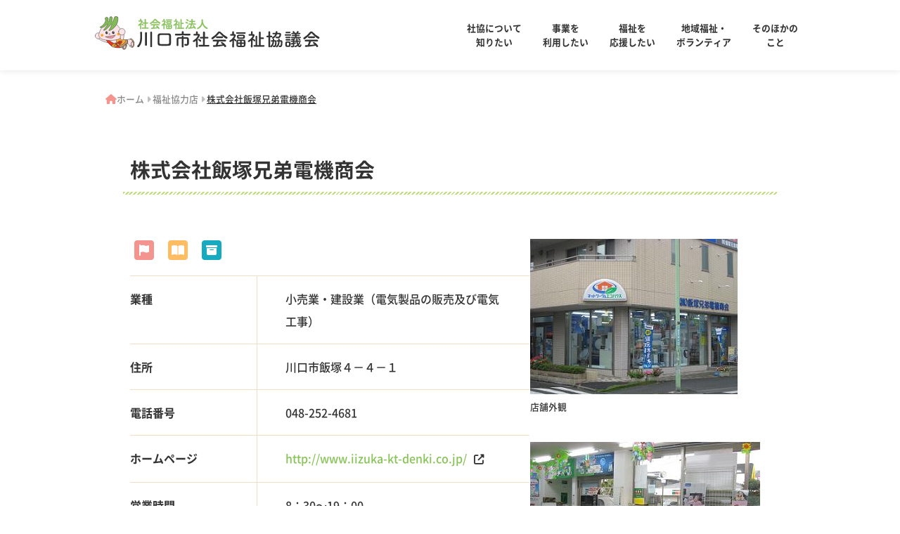

--- FILE ---
content_type: text/html; charset=UTF-8
request_url: https://kawaguchisyakyo.jp/shoplist/%E6%A0%AA%E5%BC%8F%E4%BC%9A%E7%A4%BE%E9%A3%AF%E5%A1%9A%E5%85%84%E5%BC%9F%E9%9B%BB%E6%A9%9F%E5%95%86%E4%BC%9A/
body_size: 28364
content:
<!DOCTYPE html>
<html lang="ja">

<head>
    <meta charset="UTF-8">
    <title>  株式会社飯塚兄弟電機商会 ｜ 川口市社会福祉協議会</title>
<meta name="description" content="電気のことは、全てＯＫ。飯塚兄弟電機商会へご相談ください。…" />

<meta name='robots' content='max-image-preview:large' />
<style id='wp-img-auto-sizes-contain-inline-css' type='text/css'>
img:is([sizes=auto i],[sizes^="auto," i]){contain-intrinsic-size:3000px 1500px}
/*# sourceURL=wp-img-auto-sizes-contain-inline-css */
</style>
<style id='wp-emoji-styles-inline-css' type='text/css'>

	img.wp-smiley, img.emoji {
		display: inline !important;
		border: none !important;
		box-shadow: none !important;
		height: 1em !important;
		width: 1em !important;
		margin: 0 0.07em !important;
		vertical-align: -0.1em !important;
		background: none !important;
		padding: 0 !important;
	}
/*# sourceURL=wp-emoji-styles-inline-css */
</style>
<link rel='stylesheet' id='wp-block-library-css' href='https://kawaguchisyakyo.jp/wp-includes/css/dist/block-library/style.min.css?ver=6.9' type='text/css' media='all' />
<style id='wp-block-paragraph-inline-css' type='text/css'>
.is-small-text{font-size:.875em}.is-regular-text{font-size:1em}.is-large-text{font-size:2.25em}.is-larger-text{font-size:3em}.has-drop-cap:not(:focus):first-letter{float:left;font-size:8.4em;font-style:normal;font-weight:100;line-height:.68;margin:.05em .1em 0 0;text-transform:uppercase}body.rtl .has-drop-cap:not(:focus):first-letter{float:none;margin-left:.1em}p.has-drop-cap.has-background{overflow:hidden}:root :where(p.has-background){padding:1.25em 2.375em}:where(p.has-text-color:not(.has-link-color)) a{color:inherit}p.has-text-align-left[style*="writing-mode:vertical-lr"],p.has-text-align-right[style*="writing-mode:vertical-rl"]{rotate:180deg}
/*# sourceURL=https://kawaguchisyakyo.jp/wp-includes/blocks/paragraph/style.min.css */
</style>
<style id='global-styles-inline-css' type='text/css'>
:root{--wp--preset--aspect-ratio--square: 1;--wp--preset--aspect-ratio--4-3: 4/3;--wp--preset--aspect-ratio--3-4: 3/4;--wp--preset--aspect-ratio--3-2: 3/2;--wp--preset--aspect-ratio--2-3: 2/3;--wp--preset--aspect-ratio--16-9: 16/9;--wp--preset--aspect-ratio--9-16: 9/16;--wp--preset--color--black: #000000;--wp--preset--color--cyan-bluish-gray: #abb8c3;--wp--preset--color--white: #ffffff;--wp--preset--color--pale-pink: #f78da7;--wp--preset--color--vivid-red: #cf2e2e;--wp--preset--color--luminous-vivid-orange: #ff6900;--wp--preset--color--luminous-vivid-amber: #fcb900;--wp--preset--color--light-green-cyan: #7bdcb5;--wp--preset--color--vivid-green-cyan: #00d084;--wp--preset--color--pale-cyan-blue: #8ed1fc;--wp--preset--color--vivid-cyan-blue: #0693e3;--wp--preset--color--vivid-purple: #9b51e0;--wp--preset--gradient--vivid-cyan-blue-to-vivid-purple: linear-gradient(135deg,rgb(6,147,227) 0%,rgb(155,81,224) 100%);--wp--preset--gradient--light-green-cyan-to-vivid-green-cyan: linear-gradient(135deg,rgb(122,220,180) 0%,rgb(0,208,130) 100%);--wp--preset--gradient--luminous-vivid-amber-to-luminous-vivid-orange: linear-gradient(135deg,rgb(252,185,0) 0%,rgb(255,105,0) 100%);--wp--preset--gradient--luminous-vivid-orange-to-vivid-red: linear-gradient(135deg,rgb(255,105,0) 0%,rgb(207,46,46) 100%);--wp--preset--gradient--very-light-gray-to-cyan-bluish-gray: linear-gradient(135deg,rgb(238,238,238) 0%,rgb(169,184,195) 100%);--wp--preset--gradient--cool-to-warm-spectrum: linear-gradient(135deg,rgb(74,234,220) 0%,rgb(151,120,209) 20%,rgb(207,42,186) 40%,rgb(238,44,130) 60%,rgb(251,105,98) 80%,rgb(254,248,76) 100%);--wp--preset--gradient--blush-light-purple: linear-gradient(135deg,rgb(255,206,236) 0%,rgb(152,150,240) 100%);--wp--preset--gradient--blush-bordeaux: linear-gradient(135deg,rgb(254,205,165) 0%,rgb(254,45,45) 50%,rgb(107,0,62) 100%);--wp--preset--gradient--luminous-dusk: linear-gradient(135deg,rgb(255,203,112) 0%,rgb(199,81,192) 50%,rgb(65,88,208) 100%);--wp--preset--gradient--pale-ocean: linear-gradient(135deg,rgb(255,245,203) 0%,rgb(182,227,212) 50%,rgb(51,167,181) 100%);--wp--preset--gradient--electric-grass: linear-gradient(135deg,rgb(202,248,128) 0%,rgb(113,206,126) 100%);--wp--preset--gradient--midnight: linear-gradient(135deg,rgb(2,3,129) 0%,rgb(40,116,252) 100%);--wp--preset--font-size--small: 13px;--wp--preset--font-size--medium: 20px;--wp--preset--font-size--large: 36px;--wp--preset--font-size--x-large: 42px;--wp--preset--spacing--20: 0.44rem;--wp--preset--spacing--30: 0.67rem;--wp--preset--spacing--40: 1rem;--wp--preset--spacing--50: 1.5rem;--wp--preset--spacing--60: 2.25rem;--wp--preset--spacing--70: 3.38rem;--wp--preset--spacing--80: 5.06rem;--wp--preset--shadow--natural: 6px 6px 9px rgba(0, 0, 0, 0.2);--wp--preset--shadow--deep: 12px 12px 50px rgba(0, 0, 0, 0.4);--wp--preset--shadow--sharp: 6px 6px 0px rgba(0, 0, 0, 0.2);--wp--preset--shadow--outlined: 6px 6px 0px -3px rgb(255, 255, 255), 6px 6px rgb(0, 0, 0);--wp--preset--shadow--crisp: 6px 6px 0px rgb(0, 0, 0);}:where(.is-layout-flex){gap: 0.5em;}:where(.is-layout-grid){gap: 0.5em;}body .is-layout-flex{display: flex;}.is-layout-flex{flex-wrap: wrap;align-items: center;}.is-layout-flex > :is(*, div){margin: 0;}body .is-layout-grid{display: grid;}.is-layout-grid > :is(*, div){margin: 0;}:where(.wp-block-columns.is-layout-flex){gap: 2em;}:where(.wp-block-columns.is-layout-grid){gap: 2em;}:where(.wp-block-post-template.is-layout-flex){gap: 1.25em;}:where(.wp-block-post-template.is-layout-grid){gap: 1.25em;}.has-black-color{color: var(--wp--preset--color--black) !important;}.has-cyan-bluish-gray-color{color: var(--wp--preset--color--cyan-bluish-gray) !important;}.has-white-color{color: var(--wp--preset--color--white) !important;}.has-pale-pink-color{color: var(--wp--preset--color--pale-pink) !important;}.has-vivid-red-color{color: var(--wp--preset--color--vivid-red) !important;}.has-luminous-vivid-orange-color{color: var(--wp--preset--color--luminous-vivid-orange) !important;}.has-luminous-vivid-amber-color{color: var(--wp--preset--color--luminous-vivid-amber) !important;}.has-light-green-cyan-color{color: var(--wp--preset--color--light-green-cyan) !important;}.has-vivid-green-cyan-color{color: var(--wp--preset--color--vivid-green-cyan) !important;}.has-pale-cyan-blue-color{color: var(--wp--preset--color--pale-cyan-blue) !important;}.has-vivid-cyan-blue-color{color: var(--wp--preset--color--vivid-cyan-blue) !important;}.has-vivid-purple-color{color: var(--wp--preset--color--vivid-purple) !important;}.has-black-background-color{background-color: var(--wp--preset--color--black) !important;}.has-cyan-bluish-gray-background-color{background-color: var(--wp--preset--color--cyan-bluish-gray) !important;}.has-white-background-color{background-color: var(--wp--preset--color--white) !important;}.has-pale-pink-background-color{background-color: var(--wp--preset--color--pale-pink) !important;}.has-vivid-red-background-color{background-color: var(--wp--preset--color--vivid-red) !important;}.has-luminous-vivid-orange-background-color{background-color: var(--wp--preset--color--luminous-vivid-orange) !important;}.has-luminous-vivid-amber-background-color{background-color: var(--wp--preset--color--luminous-vivid-amber) !important;}.has-light-green-cyan-background-color{background-color: var(--wp--preset--color--light-green-cyan) !important;}.has-vivid-green-cyan-background-color{background-color: var(--wp--preset--color--vivid-green-cyan) !important;}.has-pale-cyan-blue-background-color{background-color: var(--wp--preset--color--pale-cyan-blue) !important;}.has-vivid-cyan-blue-background-color{background-color: var(--wp--preset--color--vivid-cyan-blue) !important;}.has-vivid-purple-background-color{background-color: var(--wp--preset--color--vivid-purple) !important;}.has-black-border-color{border-color: var(--wp--preset--color--black) !important;}.has-cyan-bluish-gray-border-color{border-color: var(--wp--preset--color--cyan-bluish-gray) !important;}.has-white-border-color{border-color: var(--wp--preset--color--white) !important;}.has-pale-pink-border-color{border-color: var(--wp--preset--color--pale-pink) !important;}.has-vivid-red-border-color{border-color: var(--wp--preset--color--vivid-red) !important;}.has-luminous-vivid-orange-border-color{border-color: var(--wp--preset--color--luminous-vivid-orange) !important;}.has-luminous-vivid-amber-border-color{border-color: var(--wp--preset--color--luminous-vivid-amber) !important;}.has-light-green-cyan-border-color{border-color: var(--wp--preset--color--light-green-cyan) !important;}.has-vivid-green-cyan-border-color{border-color: var(--wp--preset--color--vivid-green-cyan) !important;}.has-pale-cyan-blue-border-color{border-color: var(--wp--preset--color--pale-cyan-blue) !important;}.has-vivid-cyan-blue-border-color{border-color: var(--wp--preset--color--vivid-cyan-blue) !important;}.has-vivid-purple-border-color{border-color: var(--wp--preset--color--vivid-purple) !important;}.has-vivid-cyan-blue-to-vivid-purple-gradient-background{background: var(--wp--preset--gradient--vivid-cyan-blue-to-vivid-purple) !important;}.has-light-green-cyan-to-vivid-green-cyan-gradient-background{background: var(--wp--preset--gradient--light-green-cyan-to-vivid-green-cyan) !important;}.has-luminous-vivid-amber-to-luminous-vivid-orange-gradient-background{background: var(--wp--preset--gradient--luminous-vivid-amber-to-luminous-vivid-orange) !important;}.has-luminous-vivid-orange-to-vivid-red-gradient-background{background: var(--wp--preset--gradient--luminous-vivid-orange-to-vivid-red) !important;}.has-very-light-gray-to-cyan-bluish-gray-gradient-background{background: var(--wp--preset--gradient--very-light-gray-to-cyan-bluish-gray) !important;}.has-cool-to-warm-spectrum-gradient-background{background: var(--wp--preset--gradient--cool-to-warm-spectrum) !important;}.has-blush-light-purple-gradient-background{background: var(--wp--preset--gradient--blush-light-purple) !important;}.has-blush-bordeaux-gradient-background{background: var(--wp--preset--gradient--blush-bordeaux) !important;}.has-luminous-dusk-gradient-background{background: var(--wp--preset--gradient--luminous-dusk) !important;}.has-pale-ocean-gradient-background{background: var(--wp--preset--gradient--pale-ocean) !important;}.has-electric-grass-gradient-background{background: var(--wp--preset--gradient--electric-grass) !important;}.has-midnight-gradient-background{background: var(--wp--preset--gradient--midnight) !important;}.has-small-font-size{font-size: var(--wp--preset--font-size--small) !important;}.has-medium-font-size{font-size: var(--wp--preset--font-size--medium) !important;}.has-large-font-size{font-size: var(--wp--preset--font-size--large) !important;}.has-x-large-font-size{font-size: var(--wp--preset--font-size--x-large) !important;}
/*# sourceURL=global-styles-inline-css */
</style>

<style id='classic-theme-styles-inline-css' type='text/css'>
/*! This file is auto-generated */
.wp-block-button__link{color:#fff;background-color:#32373c;border-radius:9999px;box-shadow:none;text-decoration:none;padding:calc(.667em + 2px) calc(1.333em + 2px);font-size:1.125em}.wp-block-file__button{background:#32373c;color:#fff;text-decoration:none}
/*# sourceURL=/wp-includes/css/classic-themes.min.css */
</style>
<link rel="canonical" href="https://kawaguchisyakyo.jp/shoplist/%e6%a0%aa%e5%bc%8f%e4%bc%9a%e7%a4%be%e9%a3%af%e5%a1%9a%e5%85%84%e5%bc%9f%e9%9b%bb%e6%a9%9f%e5%95%86%e4%bc%9a/" />
<link rel='shortlink' href='https://kawaguchisyakyo.jp/?p=619' />
<meta property="og:title" content="株式会社飯塚兄弟電機商会" />
<meta property="og:description" content="電気のことは、全てＯＫ。飯塚兄弟電機商会へご相談ください。" />
<meta property="og:type" content="article" />
<meta property="og:url" content="https://kawaguchisyakyo.jp/shoplist/%e6%a0%aa%e5%bc%8f%e4%bc%9a%e7%a4%be%e9%a3%af%e5%a1%9a%e5%85%84%e5%bc%9f%e9%9b%bb%e6%a9%9f%e5%95%86%e4%bc%9a/" />
<meta property="og:image" content="https://kawaguchisyakyo.jp/wp-content/uploads/2022/12/shop3.jpg" />
<meta property="og:site_name" content="川口市社会福祉協議会" />
<meta name="twitter:card" content="summary_large_image" />
<meta property="og:locale" content="ja_JP" />

    <meta http-equiv="X-UA-Compatible" content="IE=edge" />
    <meta name="viewport" content="width=device-width,initial-scale=1" />
    <!-- css -->
    <link rel="stylesheet" href="https://unpkg.com/ress/dist/ress.min.css">
    <link rel="stylesheet" href="https://use.fontawesome.com/releases/v6.5.1/css/all.css">
    <link rel="stylesheet" href="https://cdnjs.cloudflare.com/ajax/libs/Swiper/3.4.1/css/swiper.min.css">
    <link rel="stylesheet" href="https://kawaguchisyakyo.jp/wp-content/themes/syakyo/css/style.css" type="text/css" media="screen">
    <link rel="stylesheet" href="https://kawaguchisyakyo.jp/wp-content/themes/syakyo/css/styles.css" type="text/css" media="screen">
    <link rel="stylesheet" href="https://kawaguchisyakyo.jp/wp-content/themes/syakyo/css/stylef.css" type="text/css" media="screen">
    <link rel="stylesheet" href="https://kawaguchisyakyo.jp/wp-content/themes/syakyo/css/sp_menu.css" type="text/css" media="screen">
    <link rel="stylesheet" href="https://kawaguchisyakyo.jp/wp-content/themes/syakyo/css/return.css" type="text/css" media="screen">
    <link rel="stylesheet" href="https://kawaguchisyakyo.jp/wp-content/themes/syakyo/css/print.css" type="text/css" media="print">
    <!-- fav icon -->
    <link rel="icon" href="https://kawaguchisyakyo.jp/wp-content/themes/syakyo/img/favicon.ico" sizes="16x16" type="image/png" />
    <link rel="icon" href="https://kawaguchisyakyo.jp/wp-content/themes/syakyo/img/favicon.ico" sizes="32x32" type="image/png" />
    <link rel="icon" href="https://kawaguchisyakyo.jp/wp-content/themes/syakyo/img/favicon.ico" sizes="48x48" type="image/png" />
    <link rel="icon" href="https://kawaguchisyakyo.jp/wp-content/themes/syakyo/img/favicon.ico" sizes="62x62" type="image/png" />
    <link rel="apple-touch-icon-precomposed" href="https://kawaguchisyakyo.jp/wp-content/themes/syakyo/img/apple-touch-icon.png" />

    <meta name="theme-color" content="#68A621">
    <script src="https://ajax.googleapis.com/ajax/libs/jquery/3.3.1/jquery.min.js"></script>
    <script src="https://kawaguchisyakyo.jp/wp-content/themes/syakyo/css/return.js" type="text/javascript"></script>
    <script src="https://kawaguchisyakyo.jp/wp-content/themes/syakyo/css/load.js" type="text/javascript"></script>
    <script src="https://kawaguchisyakyo.jp/wp-content/themes/syakyo/css/fixed.js" type="text/javascript"></script>
    <script src="https://kawaguchisyakyo.jp/wp-content/themes/syakyo/css/accordion.js" type="text/javascript"></script>

<!-- Google tag (gtag.js) -->
<script async
src="https://www.googletagmanager.com/gtag/js?id=UA-158288030-1"></script>
<script>
  window.dataLayer = window.dataLayer || [];
  function gtag(){dataLayer.push(arguments);}
  gtag('js', new Date());

  gtag('config', 'UA-158288030-1');
  gtag('config', 'G-YPQYNC0P1N');
</script>
</head>

<body>


    <!--HEADER ここから-->

    <header class="header">
        <div><a href="/"><img src="https://kawaguchisyakyo.jp/wp-content/themes/syakyo/img/logo.svg" alt="社会福祉法人川口市社会福祉協議会" class="fluffy logo" id="fuwa"></a></div>

        <!-- sp用 HEADER -->
        <div class="header_sp">
            <input type="checkbox" class="check" id="checked">
            <label class="menu-btn" for="checked">
                <span class="bar top"></span>
                <span class="bar middle"></span>
                <span class="bar bottom"></span>
                <span class="menu-btn__text">MENU</span>
            </label>
            <label class="close-menu" for="checked"></label>
            <nav class="drawer-menu"><a href="/"><img src="https://kawaguchisyakyo.jp/wp-content/themes/syakyo/img/logo.svg" width="260px"></a>
                <ul>
                    <li><a href="/about/about/">社協について知りたい</a></li>
                    <li><a href="/jigyo/jigyo/">事業を利用したい</a></li>
                    <li><a href="/support/support/">福祉を応援したい</a></li>
                    <li><a href="/tiiki/tiiki/">地域福祉・ボランティア</a></li>
                    <li><a href="/other/other/">そのほかのこと</a></li>
                    <li><a href="/about/access/">お問い合わせ・アクセス</a></li>
                    <li><a href="/about/search2/">サイト内検索</a></li>
                </ul>
            </nav>
        </div>
        <!-- pc用 HEADER -->
        <div class="header_pc">
            <nav>
                <ul>
                    <li class=""><a href="/about/about/">社協について<br>知りたい</a></li>
                    <li class=""><a href="/jigyo/jigyo/">事業を<br>利用したい</a></li>
                    <li class=""><a href="/support/support/">福祉を<br>応援したい</a></li>
                    <li class=""><a href="/tiiki/tiiki/">地域福祉・<br>ボランティア</a></li>
                    <li class=""><a href="/other/other/">そのほかの<br>こと</a></li>
                </ul>
            </nav>
        </div>
    </header>
    <!-- HEADER ここまで -->

    <div id="wrapper">
<ul class="breadcrumb" itemscope="" itemtype="https://scheme.org/BreadcrumbList"><li ><a href="https://kawaguchisyakyo.jp/" class="home"><span>ホーム</span></a></li><li><a href="https://kawaguchisyakyo.jp/shoplist/shoplist"><span>福祉協力店</span></a></li><li><span>株式会社飯塚兄弟電機商会</span></li></ul>


        <!-- CONTENTS　ここから -->
        <div class="kiji">
            <h1 class="title_top">株式会社飯塚兄弟電機商会</h1>
            <div class="sen"></div>

            <div class="ctsShop">
                <div class="infoShop">
                    <div class="icoShop">
                    <div><span class="fa-stack"><i class="fas fa-square fa-stack-2x my-pi"></i><i class="fas fa-flag fa-stack-1x color-white"></i></span></div><div><span class="fa-stack"><i class="fas fa-square fa-stack-2x color-yellow"></i><i class="fas fa-book-open fa-stack-1x color-white"></i></span></div><div><span class="fa-stack"><i class="fas fa-square fa-stack-2x color-cyan"></i><i class="fas fa-archive fa-stack-1x color-white"></i></span></div>                    </div>
                    <table>
                        <tr>
                            <th>業種</th>
                            <td>小売業・建設業（電気製品の販売及び電気工事）</td>
                        </tr>
                        <tr>
                            <th>住所</th>
                            <td>川口市飯塚４－４－１</td>
                        </tr>
                        <tr>
                            <th>電話番号</th>
                            <td>048-252-4681</td>
                        </tr>
                        <tr>
                            <th>ホームページ</th>
                            <td><a href="http://www.iizuka-kt-denki.co.jp/" target="_blank">http://www.iizuka-kt-denki.co.jp/</a></td>
                        </tr>
                        <tr>
                            <th>営業時間</th>
                            <td>8：30～19：00</td>
                        </tr>
                        <tr>
                            <th>定休日</th>
                            <td>日曜日・祭日</td>
                        </tr>
                    </table>
                </div>
                <div class="imgShop">
                    <div>
                    <img alt="" src="https://kawaguchisyakyo.jp/wp-content/uploads/2022/12/shop3.jpg" />                    <p>店舗外観</p>
                    </div>
                    <div>
                    <img alt="" src="https://kawaguchisyakyo.jp/wp-content/uploads/2022/12/shop3-2.jpg" />                        <p>店舗内</p>
                    </div>
                    <div>
                    <img alt="" src="https://kawaguchisyakyo.jp/wp-content/uploads/2022/12/shop3-3.jpg" />                        <p>いろいろな電気製品を揃えています。</p>
                    </div>
                </div>
            </div>
            <div class="txtShop">
            
<p>電気のことは、全てＯＫ。<br>飯塚兄弟電機商会へご相談ください。</p>
            </div>
            <div class="shoplist-map">
            <iframe src="https://www.google.com/maps/embed?pb=!1m18!1m12!1m3!1d3236.104804274863!2d139.7093806793277!3d35.79736033129947!2m3!1f0!2f0!3f0!3m2!1i1024!2i768!4f13.1!3m3!1m2!1s0x6018934200ac1723%3A0x79d2b028087e9d7!2z77yI5qCq77yJ6aOv5aGa5YWE5byf6Zu75qmf5ZWG5Lya!5e0!3m2!1sja!2sjp!4v1607768188063!5m2!1sja!2sjp" width="100%" height="350" frameborder="0" style="border:0;" allowfullscreen=""></iframe>            </div>

            <div class="ttlIco">福祉協力店アイコン説明</div>
            <div class="icoShopEx">
                <div><span class="fa-stack"><i class="fas fa-square fa-stack-2x color-cyan"></i><i class="fas fa-archive fa-stack-1x color-white"></i></span>福祉募金箱の設置</div>
                <div><span class="fa-stack"><i class="fas fa-square fa-stack-2x my-gr"></i><i class="fas fa-wheelchair fa-stack-1x color-white"></i></span>貸出用車いすの設置</div>
                <div><span class="fa-stack"><i class="fas fa-square fa-stack-2x color-yellow"></i><i class="fas fa-book-open fa-stack-1x color-white"></i></span>広報誌などの設置</div>
                <div><span class="fa-stack"><i class="fas fa-square fa-stack-2x my-pi"></i><i class="fas fa-flag fa-stack-1x color-white"></i></span>そのほか社協事業で協力できること</div>
            </div>

            <div class="kiji_last"></div>

        </div>
    </div><!-- wrapper -->
    <!-- CONTENTS ここまで -->
            <div class="kiji_last"></div>


        </div><!-- /kiji2 -->
    </div><!-- wrapper -->
    <!-- CONTENTS ここまで -->



    <!-- FOOTER ここから -->
    <footer>
        <div class="footer-in">
            <p class="bold text_large">社会福祉法人川口市社会福祉協議会</p>
            <div class="info-area">
                <address class="adress">
                    〒332-0031　埼玉県川口市青木3丁目3番1号（<a href="/about/access/">事務所への地図</a>）
                    <span class="tel">電話：<a href="tel:0482521294">048-252-1294</a>（代表）</span>
                </address>
                <ul>
                    <li>電話受付時間：8時30分から17時15分まで。</li>
                    <li>土曜日、日曜日、祝日、休日、年末年始を除く。</li>
                    <li>上記時間外には自動音声が流れ、ご用件には対応できません。<br>　&nbsp;おかけ間違いのないようご注意ください。</li>
                </ul>
                <p><a href="/sitemap/"><i class="fas fa-sitemap fa-fw"></i>&nbsp;サイトマップ</a></p>
                <p><a href="https://kawaguchisyakyo.jp/wp-content/themes/syakyo/pdf/.pdf"><i class="fas fa-exclamation-circle"></i>&nbsp;アクセス解析ツールについて</a></p>
                <p><a href="https://kawaguchisyakyo.jp/wp-content/themes/syakyo/pdf/kojinjouhouhogohousin.pdf"><i class="far fa-file-alt fa-fw"></i>&nbsp;プライバシーポリシー</a></p>
                <p><a href="https://kawaguchisyakyo.jp/wp-content/themes/syakyo/pdf/tokuteikojinjouhou.pdf"><i class="far fa-file-alt fa-fw"></i>&nbsp;特定個人情報の適正な取り扱いに関する基本事項</a></p>
                <p><a href="https://kawaguchisyakyo.jp/wp-content/themes/syakyo/pdf/twitterunyohoshin.pdf"><i class="far fa-file-alt fa-fw"></i>&nbsp;川口市社会福祉協議会公式Twitter運営方針</a></p>
            </div>
        </div>
    </footer>
    <!-- FOOTER ここまで -->
    <div id="copyright_wrapper">
        <div id="copyright">
            <p>&copy; Kawaguchi Council of Social Welfare.</p>
        </div>
    </div>
    <div id="pageTop"><a href="#"><i class="fas fa-arrow-up"></i></a></div>



<script type="speculationrules">
{"prefetch":[{"source":"document","where":{"and":[{"href_matches":"/*"},{"not":{"href_matches":["/wp-*.php","/wp-admin/*","/wp-content/uploads/*","/wp-content/*","/wp-content/plugins/*","/wp-content/themes/syakyo/*","/*\\?(.+)"]}},{"not":{"selector_matches":"a[rel~=\"nofollow\"]"}},{"not":{"selector_matches":".no-prefetch, .no-prefetch a"}}]},"eagerness":"conservative"}]}
</script>
<script id="wp-emoji-settings" type="application/json">
{"baseUrl":"https://s.w.org/images/core/emoji/17.0.2/72x72/","ext":".png","svgUrl":"https://s.w.org/images/core/emoji/17.0.2/svg/","svgExt":".svg","source":{"concatemoji":"https://kawaguchisyakyo.jp/wp-includes/js/wp-emoji-release.min.js?ver=6.9"}}
</script>
<script type="module">
/* <![CDATA[ */
/*! This file is auto-generated */
const a=JSON.parse(document.getElementById("wp-emoji-settings").textContent),o=(window._wpemojiSettings=a,"wpEmojiSettingsSupports"),s=["flag","emoji"];function i(e){try{var t={supportTests:e,timestamp:(new Date).valueOf()};sessionStorage.setItem(o,JSON.stringify(t))}catch(e){}}function c(e,t,n){e.clearRect(0,0,e.canvas.width,e.canvas.height),e.fillText(t,0,0);t=new Uint32Array(e.getImageData(0,0,e.canvas.width,e.canvas.height).data);e.clearRect(0,0,e.canvas.width,e.canvas.height),e.fillText(n,0,0);const a=new Uint32Array(e.getImageData(0,0,e.canvas.width,e.canvas.height).data);return t.every((e,t)=>e===a[t])}function p(e,t){e.clearRect(0,0,e.canvas.width,e.canvas.height),e.fillText(t,0,0);var n=e.getImageData(16,16,1,1);for(let e=0;e<n.data.length;e++)if(0!==n.data[e])return!1;return!0}function u(e,t,n,a){switch(t){case"flag":return n(e,"\ud83c\udff3\ufe0f\u200d\u26a7\ufe0f","\ud83c\udff3\ufe0f\u200b\u26a7\ufe0f")?!1:!n(e,"\ud83c\udde8\ud83c\uddf6","\ud83c\udde8\u200b\ud83c\uddf6")&&!n(e,"\ud83c\udff4\udb40\udc67\udb40\udc62\udb40\udc65\udb40\udc6e\udb40\udc67\udb40\udc7f","\ud83c\udff4\u200b\udb40\udc67\u200b\udb40\udc62\u200b\udb40\udc65\u200b\udb40\udc6e\u200b\udb40\udc67\u200b\udb40\udc7f");case"emoji":return!a(e,"\ud83e\u1fac8")}return!1}function f(e,t,n,a){let r;const o=(r="undefined"!=typeof WorkerGlobalScope&&self instanceof WorkerGlobalScope?new OffscreenCanvas(300,150):document.createElement("canvas")).getContext("2d",{willReadFrequently:!0}),s=(o.textBaseline="top",o.font="600 32px Arial",{});return e.forEach(e=>{s[e]=t(o,e,n,a)}),s}function r(e){var t=document.createElement("script");t.src=e,t.defer=!0,document.head.appendChild(t)}a.supports={everything:!0,everythingExceptFlag:!0},new Promise(t=>{let n=function(){try{var e=JSON.parse(sessionStorage.getItem(o));if("object"==typeof e&&"number"==typeof e.timestamp&&(new Date).valueOf()<e.timestamp+604800&&"object"==typeof e.supportTests)return e.supportTests}catch(e){}return null}();if(!n){if("undefined"!=typeof Worker&&"undefined"!=typeof OffscreenCanvas&&"undefined"!=typeof URL&&URL.createObjectURL&&"undefined"!=typeof Blob)try{var e="postMessage("+f.toString()+"("+[JSON.stringify(s),u.toString(),c.toString(),p.toString()].join(",")+"));",a=new Blob([e],{type:"text/javascript"});const r=new Worker(URL.createObjectURL(a),{name:"wpTestEmojiSupports"});return void(r.onmessage=e=>{i(n=e.data),r.terminate(),t(n)})}catch(e){}i(n=f(s,u,c,p))}t(n)}).then(e=>{for(const n in e)a.supports[n]=e[n],a.supports.everything=a.supports.everything&&a.supports[n],"flag"!==n&&(a.supports.everythingExceptFlag=a.supports.everythingExceptFlag&&a.supports[n]);var t;a.supports.everythingExceptFlag=a.supports.everythingExceptFlag&&!a.supports.flag,a.supports.everything||((t=a.source||{}).concatemoji?r(t.concatemoji):t.wpemoji&&t.twemoji&&(r(t.twemoji),r(t.wpemoji)))});
//# sourceURL=https://kawaguchisyakyo.jp/wp-includes/js/wp-emoji-loader.min.js
/* ]]> */
</script>

</body>

</html>


--- FILE ---
content_type: text/css
request_url: https://kawaguchisyakyo.jp/wp-content/themes/syakyo/css/style.css
body_size: 90912
content:
@charset "UTF-8";

html {
    font-size: 100%;
    scroll-behavior: smooth;
}

@media screen and (max-width: 950px) {
    html body {
        font-size: 95%;
    }
}

@media screen and (max-width: 640px) {
    html body {
        font-size: 90%;
    }
}

/* ローディング画面 */

#loading {
    width: 100vw;
    height: 100vh;
    transition: all 1s;
    background-color: #fff;
    position: fixed;
    top: 0;
    left: 0;
    z-index: 9999;
}

.loader {
    color: #87c357;
    font-size: 90px;
    text-indent: -9999em;
    overflow: hidden;
    width: 1em;
    height: 1em;
    border-radius: 50%;
    margin: 72px auto;
    position: relative;
    -webkit-transform: translateZ(0);
    -ms-transform: translateZ(0);
    transform: translateZ(0);
    -webkit-animation: load6 1.7s infinite ease, round 1.7s infinite ease;
    animation: load6 1.7s infinite ease, round 1.7s infinite ease;
}

@-webkit-keyframes load6 {
    0% {
        box-shadow: 0 -0.83em 0 -0.4em, 0 -0.83em 0 -0.42em, 0 -0.83em 0 -0.44em, 0 -0.83em 0 -0.46em, 0 -0.83em 0 -0.477em;
    }

    5%,
    95% {
        box-shadow: 0 -0.83em 0 -0.4em, 0 -0.83em 0 -0.42em, 0 -0.83em 0 -0.44em, 0 -0.83em 0 -0.46em, 0 -0.83em 0 -0.477em;
    }

    10%,
    59% {
        box-shadow: 0 -0.83em 0 -0.4em, -0.087em -0.825em 0 -0.42em, -0.173em -0.812em 0 -0.44em, -0.256em -0.789em 0 -0.46em, -0.297em -0.775em 0 -0.477em;
    }

    20% {
        box-shadow: 0 -0.83em 0 -0.4em, -0.338em -0.758em 0 -0.42em, -0.555em -0.617em 0 -0.44em, -0.671em -0.488em 0 -0.46em, -0.749em -0.34em 0 -0.477em;
    }

    38% {
        box-shadow: 0 -0.83em 0 -0.4em, -0.377em -0.74em 0 -0.42em, -0.645em -0.522em 0 -0.44em, -0.775em -0.297em 0 -0.46em, -0.82em -0.09em 0 -0.477em;
    }

    100% {
        box-shadow: 0 -0.83em 0 -0.4em, 0 -0.83em 0 -0.42em, 0 -0.83em 0 -0.44em, 0 -0.83em 0 -0.46em, 0 -0.83em 0 -0.477em;
    }
}

@keyframes load6 {
    0% {
        box-shadow: 0 -0.83em 0 -0.4em, 0 -0.83em 0 -0.42em, 0 -0.83em 0 -0.44em, 0 -0.83em 0 -0.46em, 0 -0.83em 0 -0.477em;
    }

    5%,
    95% {
        box-shadow: 0 -0.83em 0 -0.4em, 0 -0.83em 0 -0.42em, 0 -0.83em 0 -0.44em, 0 -0.83em 0 -0.46em, 0 -0.83em 0 -0.477em;
    }

    10%,
    59% {
        box-shadow: 0 -0.83em 0 -0.4em, -0.087em -0.825em 0 -0.42em, -0.173em -0.812em 0 -0.44em, -0.256em -0.789em 0 -0.46em, -0.297em -0.775em 0 -0.477em;
    }

    20% {
        box-shadow: 0 -0.83em 0 -0.4em, -0.338em -0.758em 0 -0.42em, -0.555em -0.617em 0 -0.44em, -0.671em -0.488em 0 -0.46em, -0.749em -0.34em 0 -0.477em;
    }

    38% {
        box-shadow: 0 -0.83em 0 -0.4em, -0.377em -0.74em 0 -0.42em, -0.645em -0.522em 0 -0.44em, -0.775em -0.297em 0 -0.46em, -0.82em -0.09em 0 -0.477em;
    }

    100% {
        box-shadow: 0 -0.83em 0 -0.4em, 0 -0.83em 0 -0.42em, 0 -0.83em 0 -0.44em, 0 -0.83em 0 -0.46em, 0 -0.83em 0 -0.477em;
    }
}

@-webkit-keyframes round {
    0% {
        -webkit-transform: rotate(0deg);
        transform: rotate(0deg);
    }

    100% {
        -webkit-transform: rotate(360deg);
        transform: rotate(360deg);
    }
}

@keyframes round {
    0% {
        -webkit-transform: rotate(0deg);
        transform: rotate(0deg);
    }

    100% {
        -webkit-transform: rotate(360deg);
        transform: rotate(360deg);
    }
}

    /* ローディングアニメーション */
    @keyframes sk-scaleout {
        0% {
            transform: scale(0);
        }

        100% {
            transform: scale(1.0);
            opacity: 0;
        }
    }

.loaded {
    opacity: 0;
    visibility: hidden;
}




/*  以下リンク全般設定  */
a {
    text-decoration: none;
    color: #333;
}

::selection {
    background: #ffc0cb;
    /*背景色*/
    color: #fff;
    /*文字色*/
}

::-moz-selection {
    background: #ffc0cb;
    /*背景色*/
    color: #fff;
    /*文字色*/
}

/*  リンクカーソルあてたとき  */
a:hover {
    color: #999;
    font-weight: normal;
}

/*  リンク画像半透明  */
.kiji a:hover img {
    filter: alpha(opacity=70);
    -moz-opacity: 0.7;
    opacity: 0.7;
    /*画像を70%の不透明度に
  もし50%にしたいときは
  上から50、0.5、0.5にします*/
}

table {
    border-collapse: collapse;
    border-spacing: 0;
}

div .kiji a {
    color: #87c357;
}

div .kiji a:hover {
    color: #c1e07c;
}

div .kiji a[target="_blank"]:after {
    font-family: 'Font Awesome 5 Free';
    content: '\f35d';
    font-size: 0.9em;
    margin: 0px 10px;
    font-weight: 900;
    color: #333;
}

div .kiji a[href$=".pdf"]:after {
    font-family: 'Font Awesome 5 Free';
    content: '\f1c1';
    font-size: 1.1em;
    margin: 0px 10px;
    font-weight: 900;
    color: #333;
}

div .kiji a[href$=".doc"]:after {
    font-family: 'Font Awesome 5 Free';
    content: '\f1c2';
    font-size: 1.1em;
    margin: 0px 10px;
    font-weight: 900;
    color: #333;
}

div .kiji a[href$=".docx"]:after {
    font-family: 'Font Awesome 5 Free';
    content: '\f1c2';
    font-size: 1.1em;
    margin: 0px 10px;
    font-weight: 900;
    color: #333;
}

div .kiji a[href$=".xlsx"]:after {
    font-family: 'Font Awesome 5 Free';
    content: '\f1c3';
    font-size: 1.1em;
    margin: 0px 10px;
    font-weight: 900;
    color: #333;
}

div .linkHeading a[href$=".pdf"]:after {
    position: absolute;
    right: 15px;
    top: 50%;
    font-family: "Font Awesome 5 Free";
    content: "\f0a9";
    color: #87c357 !important;
    line-height: 1;
    font-weight: 900;
    margin: -9px 0 0 0;
}

div .NotoSansSC {
    font-family: 'Noto Sans SC', sans-serif !important;
}

div .NotoSansKR {
    font-family: 'Noto Sans KR', sans-serif !important;
}

.wrap-topix {
    display: flex;
    flex-direction: column;
    align-items: center;
    padding: 58px 20px 55px;
}

#inner-topix,
.inner-topix {
    max-width: 1000px;
    margin: 0 auto;
}

.article-topix {
    margin: 10px 0 0 0;
    position: relative;
}

.article-topix a h3 {
    font-size: 1rem;
    margin: 0;
    padding: 12px 5px 12px 12px;
    font-weight: bold;
    max-width: 100%;
    white-space: nowrap;
    overflow: hidden;
    text-overflow: ellipsis;
}

.article-topix a {
    display: flex;
    align-items: center;
    border: 2px solid #87c357;
    background-color: #FFF !important;
}

.article-topix .date {
    padding: 12px 20px 5px 12px;
    font-size: .75rem;
}

.lbl_imp {
    padding: 12px;
    background-color: #87c357;
    color: #fff;
    font-weight: bold;
    text-shadow: 0 0 5px rgba(0, 0, 0, .1);
}

#inner-topix > article:after {
    position: absolute;
    right: 15px;
    top: 50%;
    margin: -13px 0 0 0;
    font-family: "Font Awesome 5 Free";
    content: "\f105";
    color: #87c357;
    text-shadow: 0 0 3px rgba(0, 0, 0, 0.1);
    font-weight: 900;
}

@media screen and (max-width: 767px) {
    wrap-topix {
        padding: 0;
        margin: 0 0 30px 0;
    }

    div#inner-topix {
        width: 100%;
        margin: 0 auto;
        padding: 0 20px;
    }

    div#inner-topix article {
        position: relative;
        margin: 10px 0 0 0;
    }

    .lbl_imp {
        padding: 5px 10px;
        background-color: #87c357;
        color: #fff;
        font-weight: bold;
        text-shadow: 0 0 5px rgba(0, 0, 0, .1);
    }

    .article-topix a h3 {
        display: block;
        margin: 0;
        padding: 12px 5px 12px 12px;
        font-weight: bold;
        width: 100%;
    }

    .article-topix .date {
        padding: 0 12px 12px;
    }

    .article-topix {}

    .article-topix a {
        display: flex;
        align-items: flex-start;
        flex-direction: column;
        justify-content: flex-start;
        border: 2px solid #87c357;
        background-color: #FFF !important;
    }

}

.t-cross {
    padding: 24px 0 55px;
    text-align: center;
    background: url(../img/bg1_1.png) center 0 repeat;
    background-size: 20px auto;
}

/*  ページ全体
-------------------------------------- */
body {
    background-color: rgb(255, 255, 255);
    font-family: 'Noto Sans JP', 'ヒラギノ角ゴ Pro W3', 'Hiragino Kaku Gothic Pro', 游ゴシック体, 'Yu Gothic', 'メイリオ', Meiryo, "ＭＳ Ｐゴシック", "MS PGothic", sans-serif !important;
    color: #333;
    font-weight: 400;
    line-height: 1.6;
    /* 行の高さ */
}

#wrapper {
    margin: 0 auto;
    /* 中央に配置する指定 */
    padding: 0;
    /* 余白設定 */
    max-width: 1000px;
}

/*  段落行間設定　*/
p {
    line-height: 1.8;
}

.center {
    text-align: center;
}

.yohaku {
    margin: 10px;
}

.kiji ul,
ol {
    display: block;
    margin-block-start: 1em;
    margin-block-end: 1em;
    margin-inline-start: 0px;
    margin-inline-end: 0px;
    padding-inline-start: 40px;
    margin: 15px 0;
    padding: 0 0 0 30px !important;
}

.kiji li {
    display: list-item;
    text-align: -webkit-match-parent;
}

/* INDEX サービスメニュー
--------------------------------------------------------------------------*/

/* 背景画像
---------*/

div.wrap_Indexmenu > div.innerIndexmenu > div.indexmenu01 {
    background-image: url(../img/texture.png) !important;
    background-color: #6193CE !important;
}

div.wrap_Indexmenu > div.innerIndexmenu > div.indexmenu02 {
    background-image: url(../img/texture.png) !important;
    background-color: #7669A1 !important;
}

div.wrap_Indexmenu > div.innerIndexmenu > div.indexmenu03 {
    background-image: url(../img/texture.png) !important;
    background-color: #CE809B !important;
}

div.wrap_Indexmenu > div.innerIndexmenu > div.indexmenu04 {
    background-image: url(../img/texture.png) !important;
    background-color: #E38353 !important;
}

div.wrap_Indexmenu > div.innerIndexmenu > div.indexmenu05 {
    background-image: url(../img/texture.png) !important;
    background-color: #DAC271 !important;
}

div.wrap_Indexmenu > div.innerIndexmenu > div.indexmenu06 {
    background-image: url(../img/texture.png) !important;
    background-color: #6FA14A !important;
}

div.wrap_Indexmenu > div.innerIndexmenu > div.indexmenu07 {
    background-image: url(../img/texture.png) !important;
    background-color: #15B3AB !important;
}

div.wrap_Indexmenu > div.innerIndexmenu > div.indexmenu01 > a:hover {
    background-color: #2d72c3 !important;
}

div.wrap_Indexmenu > div.innerIndexmenu > div.indexmenu02 > a:hover {
    background-color: #624fa3 !important;
}

div.wrap_Indexmenu > div.innerIndexmenu > div.indexmenu03 > a:hover {
    background-color: #cb4b77 !important;
}

div.wrap_Indexmenu > div.innerIndexmenu > div.indexmenu04 > a:hover {
    background-color: #de692f !important;
}

div.wrap_Indexmenu > div.innerIndexmenu > div.indexmenu05 > a:hover {
    background-color: #d9ae1d !important;
}

div.wrap_Indexmenu > div.innerIndexmenu > div.indexmenu06 > a:hover {
    background-color: #438b0d !important;
}

div.wrap_Indexmenu > div.innerIndexmenu > div.indexmenu07 > a:hover {
    background-color: #09847f !important;
}

/* エリア全体
---------*/

div.wrap_Indexmenu {
    padding: 0 150px;
}

@media screen and (max-width: 1319px) {
    div.wrap_Indexmenu {
        padding: 0 100px;
    }
}

@media screen and (max-width: 1119px) {
    div.wrap_Indexmenu {
        padding: 0 50px;
    }
}

@media screen and (max-width: 767px) {
    div.wrap_Indexmenu {
        padding: 0 20px;
    }
}

/* レイアウト
---------*/

div.wrap_Indexmenu > div.innerIndexmenu {
    display: flex;
}

div.wrap_Indexmenu > div.innerIndexmenu > div {
    position: relative;
    margin: 0 1px 0 0;
    background-position: 0 0 !important;
    background-repeat: repeat !important;
}

@media screen and (min-width: 1320px) {
    div.wrap_Indexmenu > div.innerIndexmenu > div {
        width: 14.2%;
    }
}

@media screen and (max-width: 1319px) {
    div.wrap_Indexmenu > div.innerIndexmenu {
        flex-wrap: wrap;
    }

    div.wrap_Indexmenu > div.innerIndexmenu > div {
        width: 50%;
        margin: 0 0 1px;
        padding: 0;
    }

    div.wrap_Indexmenu > div.innerIndexmenu > div.indexmenu05 {
        width: 100%;
    }
}

@media screen and (max-width: 767px) {
    div.wrap_Indexmenu > div.innerIndexmenu {
        flex-direction: column;
        flex-wrap: nowrap;
    }

    div.wrap_Indexmenu > div.innerIndexmenu > div {
        width: 100%;
    }
}

div.wrap_Indexmenu > h2 {
    display: block;
    margin: 0;
    padding: 0;
    width: 100%;
    height: 55px;
    background-image: url(../img/category0.png) !important;
    background-position: center center !important;
    background-repeat: no-repeat !important;
    text-indent: -9999px;
    overflow: hidden;
}

@media screen and (max-width: 767px) {
    div.wrap_Indexmenu > h2 {
        width: 100%;
        height: 45px;
        background-size: 260px auto;
    }
}

div.wrap_Indexmenu > div.innerIndexmenu > div > a {
    display: block;
    width: 100%;
    height: 100%;
    position: relative;
    color: #fff;
}

div.wrap_Indexmenu > div.innerIndexmenu > div.indexmenu01 > a {
    border-bottom: 4px solid #2d72c3;
}

div.wrap_Indexmenu > div.innerIndexmenu > div.indexmenu02 > a {
    border-bottom: 4px solid #624fa3;
}

div.wrap_Indexmenu > div.innerIndexmenu > div.indexmenu03 > a {
    border-bottom: 4px solid #cb4b77;
}

div.wrap_Indexmenu > div.innerIndexmenu > div.indexmenu04 > a {
    border-bottom: 4px solid #de692f;
}

div.wrap_Indexmenu > div.innerIndexmenu > div.indexmenu05 > a {
    border-bottom: 4px solid #d9ae1d;
}

div.wrap_Indexmenu > div.innerIndexmenu > div.indexmenu06 > a {
    border-bottom: 4px solid #438b0d;
}

div.wrap_Indexmenu > div.innerIndexmenu > div.indexmenu07 > a {
    border-bottom: 4px solid #09847f;
}

div.wrap_Indexmenu > div.innerIndexmenu > div > a:before {
    display: block;
    position: absolute;
    content: "";
    background-position: center;
    background-repeat: no-repeat;
    background-size: contain;
}

div.wrap_Indexmenu div.innerIndexmenu .indexmenu01 a:before {
    background-image: url("../img/category01.png");
}

div.wrap_Indexmenu div.innerIndexmenu .indexmenu02 a:before {
    background-image: url("../img/category02.png");
}

div.wrap_Indexmenu div.innerIndexmenu .indexmenu03 a:before {
    background-image: url("../img/category03.png");
}

div.wrap_Indexmenu div.innerIndexmenu .indexmenu04 a:before {
    background-image: url("../img/category04.png");
}

div.wrap_Indexmenu div.innerIndexmenu .indexmenu05 a:before {
    background-image: url("../img/category05.png");
}

div.wrap_Indexmenu div.innerIndexmenu .indexmenu06 a:before {
    background-image: url("../img/category06.png");
}

div.wrap_Indexmenu div.innerIndexmenu .indexmenu07 a:before {
    background-image: url("../img/category07.png");
}

@media screen and (min-width: 1320px) {
    div.wrap_Indexmenu > div.innerIndexmenu > div > a {
        height: 250px;
        text-align: center;
    }

    div.wrap_Indexmenu > div.innerIndexmenu > div.indexmenu01 > a {
        padding: 35px 0 0 0;
    }

    div.wrap_Indexmenu > div.innerIndexmenu > div.indexmenu02 > a {
        padding: 35px 0 0 0;
    }

    div.wrap_Indexmenu > div.innerIndexmenu > div.indexmenu03 > a {
        padding: 20px 0 0 0;
    }

    div.wrap_Indexmenu > div.innerIndexmenu > div.indexmenu04 > a {
        padding: 20px 0 0 0;
    }

    div.wrap_Indexmenu > div.innerIndexmenu > div.indexmenu05 > a {
        padding: 20px 0 0 0;
    }

    div.wrap_Indexmenu > div.innerIndexmenu > div.indexmenu06 > a {
        padding: 35px 0 0 0;
    }

    div.wrap_Indexmenu > div.innerIndexmenu > div.indexmenu07 > a {
        padding: 45px 0 0 0;
    }

    div.wrap_Indexmenu > div.innerIndexmenu > div > a:before {
        width: 75px;
        height: 75px;
        left: 50%;
        bottom: 45px;
        margin: 0 0 0 -38px;
    }

}

@media screen and (max-width: 1319px) {
    div.wrap_Indexmenu > div.innerIndexmenu > div > a {
        padding: 25px 25px 25px 90px;
        text-align: left;
    }

    div.wrap_Indexmenu > div.innerIndexmenu > div > a:before {
        width: 50px;
        height: 50px;
        left: 15px;
        bottom: 50%;
        margin: 0 0 -25px 0;
    }
}

@media screen and (max-width: 767px) {
    div.wrap_Indexmenu > div.innerIndexmenu > div > a {
        padding: 15px 25px 15px 60px;
    }

    div.wrap_Indexmenu > div.innerIndexmenu > div > a:before {
        width: 32px;
        height: 32px;
        left: 10px;
        bottom: 50%;
        margin: 0 0 -16px 0;
    }
}

div.wrap_Indexmenu > div.innerIndexmenu > div > a:after {
    display: block;
    position: absolute;
    right: 50%;
    bottom: 0;
    width: 36px;
    height: 36px;
    margin: 0 -18px 0 0;
    padding: 0;
    font-family: "Font Awesome 5 Free";
    content: "\f107";
    color: rgba(255, 255, 255, .5) !important;
    line-height: 1.2;
    font-weight: 900;
    font-size: 1.5em;
}

@media screen and (max-width: 1319px) {
    div.wrap_Indexmenu > div.innerIndexmenu > div > a:after {
        right: -5px;
        top: 50%;
        margin: -18px 0 0 0;
        bottom: auto;
        font-size: 1.2em;
        text-align: center;
        transform: rotate(-90deg);
    }
}

div.wrap_Indexmenu > div.innerIndexmenu > div > a > h3 {
    margin: 0;
    padding: 0;
    font-size: 1em;
    font-weight: bold;
    line-height: 1.3;
    text-shadow: 1px 1px 0 rgba(0, 0, 0, .6);
}

div.wrap_Indexmenu > div.innerIndexmenu > div > a > h3 > em {
    font-size: 1.3em;
    font-style: normal !important;
    margin: 0 3px 0 0;
}

@media screen and (max-width: 1320px) {
    div.wrap_Indexmenu > div.innerIndexmenu > div > a > h3 br {
        display: none;
    }
}

@media screen and (max-width: 767px) {
    div.wrap_Indexmenu > div.innerIndexmenu > div > a > h3 {
        font-size: .875em;
    }
}

/* Servicemenu_bottom 
------------------------------------------------*/
div .innerServicemenu_bottom {
    width: 400px;
    margin: 30px auto 0;
    padding: 0;
}

div .innerServicemenu_bottom a {
    position: relative;
    display: block;
    height: 50px;
    padding: 12px 0 0 0;
    color: #fff !important;
    font-weight: bold;
    text-shadow: 0 0 3px rgba(0, 0, 0, 0.1);
    text-align: center;
    background-image: url(../img/texture.png) !important;
    background-color: #87c357 !important;
    background-position: 0 0 !important;
    background-repeat: repeat !important;
}

div .innerServicemenu_bottom a:hover {
    background-image: none;
    background-color: #499d05 !important;
}

div .innerServicemenu_bottom a:after {
    display: block;
    position: absolute;
    right: 5%;
    bottom: 0;
    width: 36px;
    height: 36px;
    margin: 0 -18px 0 0;
    padding: 0;
    font-family: "Font Awesome 5 Free";
    content: "\f105";
    color: rgba(255, 255, 255, .5) !important;
    line-height: 1;
    font-weight: 900;
    font-size: 1.5em;
}

@media screen and (max-width: 767px) {
    div .innerServicemenu_bottom {
        width: 60%;
        margin: 20px auto 0;
        padding: 0;
    }
}

/* ==========================================================================
INDEX [ syakyodayori / kaihi banner... ]
========================================================================== */
.two_clm {
    width: 98%;
    max-width: 1000px;
    margin: 0 auto;
    display: flex;
    margin: 30px auto 0;
}

.left_box {
    float: left;
    width: 100%;
    max-width: 590px;
    min-width: 500px;
    word-break: break-all;
}

.right_box {
    float: right;
    width: calc(100% - 20px);
    margin-left: 20px;
    max-width: 380px;
    min-width: 380px;
}

/*  INDEX 社協だより */
.syakyodayori_sec {
    border: solid 1px #999;
    height: calc(65% - 20px);
    margin-bottom: 20px;
}

.syakyodayori_inner {
    border: solid 8px #fff;
    padding: 10px;
    height: 100%;
    text-align: right;
    background-color: #87c357;
    background-image: url("../img/bg03.png");
    background-repeat: repeat;
}

.syakyodayori_inner .syakyodayori_logo {
    text-align: center;
}

.syakyodayori_inner .syakyodayori_logo img {
    width: 100%;
    max-width: 283px;
}

.syakyodayori_box {
    display: block;
    position: relative;
}

.syakyodayori_box:hover {
    opacity: .8;
}

.syakyodayori_box .syakyodayori_cover {
    position: absolute;
    top: -10px;
    left: 10px;
}

.syakyodayori_box .syakyodayori_cover img {
    width: 100%;
    max-width: 130px;
}

.syakyodayori_latest_issue {
    background: rgba(255, 255, 255, 0.9);
    padding: 10px;
    color: #333;
    margin: 20px 0 0;
}

.syakyodayori_latest_issue .rgt {
    display: block;
    text-align: right;
}

.syakyodayori_latest_issue .roll {
    font-size: 1.5em;
    text-decoration: underline;
}

.syakyodayori_latest_issue .awe {
    color: #999;
    font-size: 1.3em;
}

.syakyodayori_bk {
    display: inline-block;
    color: #467c1b;
    border: solid 1px #467c1b;
    padding: 10px;
    border-radius: 5px;
    background: #fff;
    font-size: 0.9em;
    margin-top: 20px;
    margin-right: 25px;
}

.syakyodayori_bk i {
    padding-left: 3px;
    font-size: 1rem;
}

.syakyodayori_bk:hover {
    opacity: .8;
    font-weight: 600;
}

/* index会費バナー */
.banner_sec {
    border: solid 1px #999;
    height: 35%;
}

.banner_link {
    border: solid 8px #fff;
    display: block;
    height: 100%;
    background-image: url("../img/banner-kaihi2pc.png");
    background-repeat: no-repeat;
    background-size: cover;
    background-position: center;
    text-align: right;
}

.banner_link div {
    text-align: left;
    padding: 10px;
}

.banner_link h3 img {
    width: 100%;
    max-width: 220px;
}

.banner_link .banner_link_btn {
    display: inline-block;
    background: #87c357;
    color: #fff;
    padding: 10px;
    margin-top: 45px;
}

.banner_link:hover {
    opacity: .8;
}

/* バナー ここまで */

/* index 画面950px未満 ここから */
@media screen and (max-width: 950px) {
    .two_clm {
        display: block;
    }

    .left_box {
        float: none;
        max-width: 950px;
        min-width: auto;
    }

    .right_box {
        margin-top: 30px;
        float: none;
        width: 100%;
        margin-left: 0;
        max-width: none;
        min-width: auto;
        display: flex;
    }

    .syakyodayori_sec {
        height: auto;
        margin-bottom: 0;
        width: calc(50% - 10px);
        margin-right: 10px;
    }

    .syakyodayori_inner .syakyodayori_logo img {
        width: 100%;
        max-width: 250px;
    }

    .syakyodayori_box .syakyodayori_cover {
        top: -15px;
        left: 15px;
    }

    .syakyodayori_box .syakyodayori_cover img {
        width: 100%;
        max-width: 100px;
    }

    .syakyodayori_bk {
        margin-top: 35px;
    }

    /* バナー */
    .banner_sec {
        height: auto;
        width: calc(50% - 10px);
        margin-left: 10px;
    }

    .banner_link {
        position: relative;
        background-image: url("../img/banner-kaihi1.png");
    }

    .banner_link h3 img {
        width: 100%;
        max-width: 200px;
    }

    .banner_link .banner_link_btn {
        display: block;
        position: absolute;
        bottom: 0;
        width: 100%;
        text-align: center;
        margin-top: 0;
    }

    /* バナー ここまで */
}

/* index 画面640px未満 ここから */

@media screen and (max-width: 640px) {
    .two_clm {
        margin-top: 20px;
    }

    .right_box {
        display: block;
        margin-top: 20px;
    }

    .syakyodayori_box {
        display: block;
        margin-top: 20px;
    }

    .syakyodayori_sec {
        width: 100%;
        margin-right: 0;
        margin-bottom: 20px;
    }

    .syakyodayori_inner {
        text-align: center;
    }

    .syakyodayori_inner .syakyodayori_logo img {
        width: 100%;
        max-width: 180px;
    }

    .syakyodayori_box .syakyodayori_cover img {
        width: 100%;
        max-width: 90px;
    }

    .syakyodayori_bk {
        margin-right: 0;
    }

    .banner_sec {
        width: 100%;
        margin: 0 0 20px;
        height: 250px;
    }

    .banner_link {
        background-image: url("../img/banner-kaihi1.png");
    }

    .banner_link div img {
        width: 100%;
        max-width: 170px;
    }
}

/* 社協だより・バナー ここまで */




/* INDEX CONTENTS
----------------------------*/
.important {
    max-width: 1000px;
    margin: 0 auto;
    padding: 58px 20px 55px;
}
.important .lbl_imp {
    text-align: center;
    padding-top: 6px;
    padding-bottom: 6px;
}


.new:after {
    content: "NEW!";
    font-size: .75em;
    background: #FDC2C4;
    color: #fff;
    padding: 5px 5px 3px;
    margin-left: 5px;
    border-radius: 3px;
}

/* INDEX NEWS */
.top_news {
    padding: 30px 0 50px;
}

.top_news_head {
    overflow: hidden;
    margin: 20px 0;
}

.top_news_head_ttl {
    color: #87c357;
    font-size: 214.28571%;
    float: left;
}

.top_news_head_ttl span {
    font-size: 46.66666%;
    font-weight: 500;
    color: #aaa;
    padding-left: 20px;
}

.top_news_head_link {
    float: right;
    padding-top: 18px;
}

.top_news_head_link a {
    font-size: 107.142857%;
    font-weight: 500;
    color: #87c357;
    position: relative;
    padding-right: 15px;
}

.news_item_inner {
    width: 95%;
    margin: 0 auto;
    padding: 18px 0;
    display: table;
    border-bottom: 1px dashed #aaa;
    position: relative;
}

a.news_item_inner:after {
    content: "";
    position: absolute;
    width: 8px;
    height: 8px;
    border-top: 2px solid #87c357;
    border-right: 2px solid #87c357;
    -webkit-transform: rotate(45deg);
    transform: rotate(45deg);
    position: absolute;
    top: 50%;
    right: 5px;
    margin-top: -3px;
}

.news_item .news_list_time {
    display: table-cell;
    width: 10rem;
    color: #87c357;
}

.news_item .news_list_ttl {
    display: table-cell;
}

.news_list li {
    list-style: none;
}

@media screen and (max-width: 768px) {
    /* NEWS */

    .top_news {
        padding: 12% 5% 40px;
    }

    .top_news_head {
        overflow: hidden;
        margin: 10px 0;
    }

    .top_news_head_ttl {
        color: #87c357;
        font-size: 171.2857%;
        float: left;
    }

    .top_news_head_ttl span {
        font-size: 46.66666%;
        font-weight: 500;
        color: #aaa;
        padding-left: 20px;
    }

    .top_news_head_link {
        float: right;
        padding-top: 13px;
    }

    .top_news_head_link a {
        font-size: 100%;
        font-weight: 500;
        color: #87c357;
        position: relative;
        padding-right: 15px;
    }

    .top_news_head_link a:after {
        content: "";
        position: absolute;
        width: 8px;
        height: 8px;
        border-top: 2px solid #87c357;
        border-right: 2px solid #87c357;
        -webkit-transform: rotate(45deg);
        transform: rotate(45deg);
        position: absolute;
        top: 50%;
        right: 3px;
        margin-top: -3px;
    }

    .news_item_inner {
        width: 100%;
        margin: 0 auto;
        padding: 18px 0;
        display: table;
        border-bottom: 1px dashed #aaa;
        position: relative;
    }

    a.news_item_inner {
        padding-right: 20px;
    }

    a.news_item_inner:after {
        content: "";
        position: absolute;
        width: 8px;
        height: 8px;
        border-top: 2px solid #87c357;
        border-right: 2px solid #87c357;
        -webkit-transform: rotate(45deg);
        transform: rotate(45deg);
        position: absolute;
        top: 50%;
        right: 5px;
        margin-top: -3px;
    }

    .news_item .news_list_time {
        display: table-cell;
        width: 10rem;
        color: #87c357;
    }

    .news_item .news_list_ttl {
        display: table-cell;
    }
}

/* index 新着情報　目立たせたいもの */


/* HEADER
----------------------------------------- */
.header {
    display: flex;
    background-color: rgb(255, 255, 255, .4);
    justify-content: space-between;
    align-items: center;
    height: 100px;
    -moz-box-shadow: 10px 10px;
    -webkit-box-shadow: 10px 10px;
    -o-box-shadow: 10px 10px;
    -ms-box-shadow: 10px 10px;
    box-shadow: 0 0 10px 0 #e3e3e3;
    top: 0;
    left: 0;
}

@media(min-width:900px) {
    .header {
        display: flex;
        justify-content: space-around;
        align-items: center;
        height: 100px;
        -moz-box-shadow: 10px 10px;
        -webkit-box-shadow: 10px 10px;
        -o-box-shadow: 10px 10px;
        -ms-box-shadow: 10px 10px;
        box-shadow: 0 0 10px 0 #e3e3e3;
        top: 0;
        left: 0;
    }


    .logo {
        width: 100%;
        max-width: 380px;
        margin-left: 20px;
        /* ロゴの横幅 */
    }

    .header_pc {
        width: auto;
        margin: 0;
        /* 外側の余白 */
        text-align: center;
    }

    .header_sp {
        display: none;
    }

    /* ヘッダー内menu */

    nav ul {
        display: flex;
        list-style-type: none;
        font-weight: 700;
        font-size: 1vw;
    }

    nav li:nth-child(n + 2) {
        margin-left: 30px;
    }

    nav li:last-child {
        padding-right: 30px;
    }

    nav li .active a:before,
    a:hover:before {
        opacity: 1;
    }

    nav li a {
        position: relative;
        display: inline-block;
    }

    nav a::after {
        position: absolute;
        bottom: -4px;
        left: 0;
        content: '';
        width: 100%;
        height: 3px;
        background: #87c357;
        transform: scale(0, 1);
        transform-origin: center top;
        transition: transform .3s;
    }

    nav a:hover::after {
        transform: scale(1, 1);
    }

    nav a:hover {
        color: #333 !important;
    }

    /* header固定 */
    .is-fixed {
        position: fixed;
        top: 0;
        left: 0;
        z-index: 50;
        width: 100%;
        -webkit-backdrop-filter: blur(5px);
        backdrop-filter: blur(5px);
        -webkit-transition: margin .18s ease-out,
            padding .18s ease-out,
            height .18s ease-out,
            width .18s ease-out;
        transition: margin .18s ease-out,
            padding .18s ease-out,
            height .18s ease-out,
            width .18s ease-out;
        height: 80px;
        padding: 10px 0;
    }

    

    .fun-top {
        padding-top: 60px;
    }

    .anka {
        padding-top: 60px;
        margin-top: -60px;
    }

    .anka2 {
        padding-top: 120px;
        margin-top: -120px;
    }
}


@media(max-width:899px) {
    .header {
        display: flex;
        justify-content: flex-start;
        align-items: center;
        height: 0px;
        padding-left: 20px;
        -moz-box-shadow: none;
        -webkit-box-shadow: none;
        -o-box-shadow: none;
        -ms-box-shadow: none;
        box-shadow: none;
        top: 0;
        left: 0;
    }



    .header_pc {
        display: none;
    }

    .logo {
        display: none;
    }

    .fun-top {
        padding-top: 15px;
    }

}


/* syasuke LOGO animation */
.fluffy {
    -webkit-animation: fluffy 0.8s linear 0s 1;
    animation: fluffy 0.8s linear 0s 1;
}


@-webkit-keyframes fluffy {
    0% {
        -webkit-transform: scale(1.0, 1.0) translate(0%, 0%);
    }

    15% {
        -webkit-transform: scale(0.9, 0.9) translate(0%, 5%);
    }

    30% {
        -webkit-transform: scale(1.3, 0.8) translate(0%, 10%);
    }

    50% {
        -webkit-transform: scale(0.8, 1.3) translate(0%, -10%);
    }

    70% {
        -webkit-transform: scale(1.1, 0.9) translate(0%, 5%);
    }

    100% {
        -webkit-transform: scale(1.0, 1.0) translate(0%, 0%);
    }
}

@keyframes fluffy {
    0% {
        transform: scale(1.0, 1.0) translate(0%, 0%);
    }

    15% {
        transform: scale(0.9, 0.9) translate(0%, 5%);
    }

    30% {
        transform: scale(1.3, 0.8) translate(0%, 10%);
    }

    50% {
        transform: scale(0.8, 1.3) translate(0%, -10%);
    }

    70% {
        transform: scale(1.1, 0.9) translate(0%, 5%);
    }

    100% {
        transform: scale(1.0, 1.0) translate(0%, 0%);
    }
}

/* Googleカスタム検索
--------------------------------------------------------- */
/* ----- デフォルトスタイル初期化 ----- */
form.gsc-search-box {
    margin: 0 !important;
    font-size: inherit !important;
}

table.gsc-search-box {
    margin: 0 !important;
    border: none !important;
}

.cse table.gsc-search-box td.gsc-input,
table.gsc-search-box td.gsc-input {
    padding: 0 !important;
}

table.gsc-search-box td.gsc-input {
    padding: 0 !important;
}

.gsc-search-box .gsc-input > input:hover,
.gsc-input-box-hover {
    box-shadow: none !important;
}

.gsc-search-box .gsc-input > input:focus,
.gsc-input-box-focus {
    box-shadow: none !important;
}

table.gsc-search-box td {
    line-height: 1.0;
}

.gsib_a {
    padding: 0 0 0 10px !important;
}

.cse input.gsc-input,
input.gsc-input {
    box-sizing: border-box;
    padding: 5px 0 !important;
    border: none !important;
    font-size: inherit !important;
}

.cse input.gsc-input::-webkit-input-placeholder,
input.gsc-input::-webkit-input-placeholder {
    font-family: inherit !important;
    font-size: inherit !important;
}

.cse input.gsc-input:-moz-placeholder,
input.gsc-input:-moz-placeholder {
    font-family: inherit !important;
    font-size: inherit !important;
}

.cse input.gsc-input::-moz-placeholder,
input.gsc-input::-moz-placeholder {
    font-family: inherit !important;
    font-size: inherit !important;
}

.cse input.gsc-input:-ms-input-placeholder,
input.gsc-input:-ms-input-placeholder {
    font-family: inherit !important;
    font-size: inherit !important;
}

.gsst_b {
    font-size: inherit !important;
    padding: 0 !important;
}

.gsst_a {
    padding: 0 !important;
}

.gscb_a {
    display: inline-block;
    font: inherit !important;
    padding: 0 5px !important;
}

td.gsc-search-button {
    font-size: 0;
}

.gsc-search-button {
    margin: 0 !important;
}

.cse .gsc-search-button-v2,
.gsc-search-button-v2 {
    box-sizing: border-box;
    height: 100% !important;
    margin: 0 !important;
    padding: 0 !important;
    border: none !important;
    border-radius: 0 !important;
    cursor: pointer;
}

/* ----- カスタム設定 ----- */
.gsc-input-box {
    border: 1px solid #87c357 !important;
}

@media print,
screen and (min-width: 769px) {
    .search-section {
        height: 60px;
        margin: 20px 30px 0 30px;
    }

    .gsc-input-box {
        border-radius: 4px 0 0 4px !important;
        max-height: 58px;
    }
}

@media screen and (max-width: 768px) {
    .search-section {
        width: 90%;
        height: 90px;
        margin: 0 auto;
    }

    .gsc-input-box {
        border-radius: 8px 0 0 8px !important;
        max-height: 88px;
    }
}

@media print,
screen and (min-width: 769px) {

    .cse input.gsc-input,
    input.gsc-input {}
}

@media screen and (max-width: 768px) {

    .cse input.gsc-input,
    input.gsc-input {
        min-height: 88px;
    }
}

@media print,
screen and (min-width: 769px) {
    td.gsc-search-button {
        height: 58px;
        padding-left: 0 !important;
    }
}

@media screen and (max-width: 768px) {
    td.gsc-search-button {
        height: 88px;
        padding-left: 0 !important;
    }
}

.cse .gsc-search-button-v2,
.gsc-search-button-v2 {
    background-color: #87c357 !important;
}

@media print,
screen and (min-width: 769px) {

    .cse .gsc-search-button-v2,
    .gsc-search-button-v2 {
        width: 60px !important;
        border-radius: 0 4px 4px 0 !important;
    }
}

@media screen and (max-width: 768px) {

    .cse .gsc-search-button-v2,
    .gsc-search-button-v2 {
        width: 120px !important;
        border-radius: 0 8px 8px 0 !important;
    }
}

@media print,
screen and (min-width: 769px) {
    .gsc-search-button-v2 svg {
        width: 28px !important;
        height: 28px !important;
    }
}

@media screen and (max-width: 768px) {
    .gsc-search-button-v2 svg {
        width: 52px !important;
        height: 52px !important;
    }
}

.visually-hidden {
    position: absolute;
    width: 1px;
    height: 1px;
    overflow: hidden;
    clip: rect(1px, 1px, 1px, 1px);
}

.hide {
    display: none;
}

#smartphone img {
    width: 100%;
}



/* FOOTER
--------------------------- */
footer {
    background-color: #76A725;
    /* main color */
    margin-top: 2%;
    padding: 2%;
    background-image: url(../img/bg.png);
    background-repeat: repeat;
}

footer .info-area {
    font-size: 0.8rem;
    padding: 2%;
}

footer .adress {
    margin-top: 10px;
    font-style: normal;
}

footer .adress a {
    text-decoration: underline;
}

footer .tel {
    font-size: 1.2rem;
    display: block;
}

footer ul {
    padding: 10px;
}

footer li {
    list-style-position: inside;
}

@media(max-width:767px) {
    footer .footer-in {
        padding: 20px;
    }
}


@media(min-width:768px) {
    footer .footer-in {
        margin: 0 auto;
        max-width: 1000px;
        padding: 20px;
    }
}

/* Copyright
--------------------------- */

#copyright_wrapper {
    background-color: rgb(250, 246, 236);
}

#copyright {
    margin: auto;
    padding: 15px 0;
    text-align: center;
    font-size: 0.7rem;
}



/* PAGE CONTENTS
--------------------------------*/
/* PC */
@media (min-width : 798px) {
    .kiji {
        margin: 10px 0 20px 0;
        padding: 20px 30px;
        background-color: #fff;
    }

    .kiji p {
        margin-bottom: 10px;
    }
}

/* SP */
@media (max-width : 798px) {
    .kiji {
        margin: 0;
        padding: 0 10px;
        background-color: #fff;
    }

    .kiji p {
        margin-bottom: 6px;
        line-height: 1.8;

    }
}

/* CONTENTS pcレイアウト調整 */

@media (min-width : 798px) {

    .kiji {
        margin: 10px 0 20px 0;
        padding: 20px 45px;
    }

}

/* 事業categoryのみ適用（h3の関係で…）
-----------------------------------------*/
/* PC */
.kiji2 ul li {
    margin: 0 0 0 30px;
}

@media (min-width : 798px) {
    .kiji2 {
        margin: 10px 0 20px 0;
        padding: 20px 30px;
        background-color: #fff;
    }

    .kiji2 p {
        margin-bottom: 10px;
    }
}

/* SP */
@media (max-width : 798px) {
    .kiji2 {
        margin: 0;
        padding: 0 10px;
        background-color: #fff;
    }

    .kiji2 p {
        margin-bottom: 6px;
        line-height: 1.8;

    }
}

/* CONTENTS pcレイアウト調整 */

@media (min-width : 798px) {

    .kiji2 {
        margin: 10px 0 20px 0;
        padding: 20px 45px;
    }

}

/* 文字装飾
-----------------------------------------*/
/* 文字の下半分だけ引くpink */
.under {
    background: linear-gradient(transparent 70%, rgba(249, 148, 143, 0.6) 70%);
}

/* 文字の下半分だけ引くgreen */
.underg {
    background: linear-gradient(transparent 70%, rgba(135, 195, 87, 0.6) 70%);
}

/* 単純な黒い下線 */
.underb {
    text-decoration: underline;
}

.bold {
    font-weight: 700;
}

.text_small {
    font-size: 0.8em;
}

.text_large {
    font-size: 1.125rem;
}

.text_big {
    font-size: 1.4rem;
}

/* 大きめリンクボタン */
div.grid {
    display: grid;
    gap: 9px;
    grid-template-columns: repeat(auto-fit, minmax(260px, 1fr));
    margin-top: 6%;
    margin-bottom: 50px;
}

div.grid2 {
    display: grid;
    gap: 9px;
    grid-template-columns: repeat(auto-fit, minmax(300px, 1fr));
    margin-top: 6%;
    margin-bottom: 50px;
}

.item {
    background: #fff;
    color: #333;
}

div.wraplink a {
    display: inline-flex;
    position: relative;
    width: 100%;
    margin: 0 0 10px;
    padding: 15px 15px 15px 30px;
    border: 1px solid #999;
}

div.wraplink a:after {
    position: absolute;
    right: 20px;
    top: 50%;
    margin: -14px 0 0 0;
    padding: 0;
    font-family: "Font Awesome 5 Free";
    content: '\f105';
    font-weight: 900;
    font-size: 1.1em;
}

div.wraplink a:hover {
    background: #EAF8DB;
    color: #467c1b !important;

}

/* 小さめリンクボタン */

.wraplink_s a {
    display: block;
    position: relative;
    border: 1px solid #E6DFD7;
    color: #4A2500 !important;
    font-size: .875em;
    font-weight: bold;
    line-height: 1;
    padding: 10px;
    border-radius: 3px;
    box-shadow: 0 2px 0 rgba(0, 0, 0, .05);
}

.wraplink_s a:hover {
    border: 1px solid #F8BBAA;
    background-color: #F8F8F8 !important;
}

.wraplink_s a:after {
    position: absolute;
    right: 10px;
    top: 50%;
    color: #F8BBAA !important;
    font-family: "Font Awesome 5 Free";
    content: "\f063";
    margin: -6px 0 0 5px;
    padding: 0;
}

/* 大き目リンクボタン　1行 */

.linkHeading a {
    display: block;
    color: #333 !important;
    position: relative;
    padding: 12px 40px 12px 10px;
    background-image: url(../img/bg02.png) !important;
    background-position: 0 0 !important;
    background-repeat: repeat !important;
    border: 1px solid #cfe896;
}

.linkHeading a:after {
    position: absolute;
    right: 15px;
    top: 50%;
    font-family: "Font Awesome 5 Free";
    content: "\f0a9";
    color: #87c357 !important;
    line-height: 1;
    font-weight: 900;
    margin: -9px 0 0 0;
}

.linkHeading a:hover {
    background-image: none !important;
    background-color: #F3EDD1;
    color: #87c357 !important;
}

/* 事業カテゴリページ　リンク設定 */

.jigyo_category p {
    line-height: 1.5;
}

.linkmidori > h3,
.linkmidori div h3 {
    display: block;
    font-size: 1.125em;
    margin: 40px 0 15px !important;
    padding: 0;
    background-color: #87c357 !important;
    border: 1px solid #87c357;
}

.linkmidori > h3 a,
.linkmidori div h3 a {
    display: block;
    position: relative;
    padding: 12px 40px 12px 10px;
    color: #fff !important;
    text-shadow: 1px 1px 0 rgba(0, 0, 0, .5);
    background-image: url(../img/texture.png) !important;
    background-position: 0 0 !important;
    background-repeat: repeat !important;
    border: 1px solid #87c357;
}

.linkmidori > h3 a:hover,
.linkmidori div h3 a:hover {
    background-color: #53A600 !important;
}

.linkmidori > h3 a:after,
.linkmidori div h3 a:after {
    position: absolute;
    right: 15px;
    top: 50%;
    font-family: "Font Awesome 5 Free";
    content: "\f054";
    color: #fff !important;
    line-height: 1;
    font-weight: 900;
    margin: -9px 0 0 0;
}

.linkmidori h2 :after {
    display: none;
}

/* 引用BOX */
.box01 {
    background-image: url(../img/bg.png) !important;
}

.box02 {
    background-image: url(../img/bg02.png) !important;
}

.box01 {
    padding: 30px;
    margin: 24px auto;
    background-repeat: repeat !important;
    background-position: 0 0;
    width: 95%;
}
.box02 {
    padding: 30px;
    margin: 50px auto;
    background-repeat: repeat !important;
    background-position: 0 0;
    width: 95%;
}

.box01 p {
    line-height: 1.5;
    margin-bottom: 2px;
}

.box02 a {
    color: #333 !important;
    text-decoration: underline;
}

.box02 a:hover {
    color: #ccc !important;
}


/*緑色のボタン　影なし-----------------------------------
以下class名link_buttonのデザイン
-----------------------------------------------------*/
.link_button a {
    font-weight: bold;
    /*太字に*/
    text-decoration: none;
    /*下線消す*/
    background: #87c357;
    /*背景を水色に*/
    color: white;
    /*文字を白に*/
    padding: 5px 10px;
    /*内側の余白*/
    border-radius: 20px;
    /*角を丸くする*/
    font-family: 'Avenir', 'Arial';
    /*フォントをいい感じに*/
}

/*以下カーソルを当てたとき*/
.link_button a:hover {
    background: #cfe896;
    /*背景色をシルバーに*/
    text-decoration: none;
    /*下線を消す*/
}

/*以下訪問済みのデザイン*/
.link_button a:visited {
//    color: gray;
    /*文字をグレイに*/
    color: white;
//    opacity: 0.8;
}

/*緑色のボタン　影あり　大きめ
---------------------------------------------------*/

.a_button a {
    padding: 10px 20px;
    color: #FFF !important;
    background-color: #87c357;
    display: inline-block;
    text-decoration: none !important;
    border-radius: 10px;
    box-shadow: 0px 3px 0px #53A600;
    margin-bottom: 20px;
}

.a_button:hover a {
    background-color: #53A600;
}



/* 見出し装飾
-------------------------------------*/
.wrapper h1,
h2,
h3,
h4 {
    margin: 3rem 0 1rem;
    font-weight: 800;
    line-height: 1.15;
}

h1 {
    font-size: 1.802em;
}

h2 {
    font-size: 1.602em;
}

h3 {
    font-size: 1.424em;
}

h4 {
    font-size: 1.266em;
}

.title_top {
    margin: 36px 0 0;
}

.kiji_last {
    padding: 0 0 36px;
}


.title {
    margin: 36px 0 36px;
    padding: 14px 12px;
}

.kiji_naka {
    margin: 0 0 30.6px;
}

.kiji_naka2 {
    margin: 0 12px 30.6px;
}

.kiji_naka3 {
    margin: 0 0 12px;
}


/* 見出し pcレイアウト調整 */

@media (min-width : 798px) {
    .title {
        margin: 72px -10px 43.2px;
        padding: 14px 12px
    }



}


/* h1 下ボーダしましま */

.sen {
    position: relative;
    padding-bottom: .5em;
    margin: 5px -10px 43.2px;
}

.sen:after {
    content: "";
    position: absolute;
    left: 0;
    bottom: 0;
    width: 100%;
    height: 4px;
    background: -webkit-repeating-linear-gradient(-45deg, #fff, #fff 2px, #c1e07c 2px, #c1e07c 4px);
    background: repeating-linear-gradient(-45deg, #fff, #fff 2px, #c1e07c 2px, #c1e07c 4px);
}

/* h2 下ボーダー2カラー */
h2 {
    position: relative;
    padding-bottom: .5em;
    border-bottom: 3px solid #eee;
}

h2::after {
    position: absolute;
    bottom: -3px;
    left: 0;
    z-index: 2;
    content: '';
    width: 13%;
    height: 3px;
    background-color: #9EC545;
    /* main color */
}

/* h3 左だけ緑 */

.kiji h3 {
    margin-top: 30px;
    padding: .5em 0 .25em .75em;
    border-left: 6px solid #9EC545;
    /* main color */
}

/* h4 吹き出し */
h4 {
    padding: 0.5rem 1rem;
    border-left: 4px dotted #9EC545;
}

/* font color awesome
------------------------------------*/
.my-gr {
    color: #76A725;
}

/* sub color */
.my-pi {
    color: #f3948f;
}

.my-si {
    color: silver;
}

.color-red {
    color: #FA776D;
}

.color-cyan {
    color: #15aabf;
}

.color-white {
    color: #fff;
}

.color-yellow {
    color: #FFBC61;
}

.color-twi{
    color: #1D9BF0;
}

/* パンくずリスト
----------------------------------*/
/* PC */
@media (min-width : 798px) {
    .breadcrumb {
        margin: 30px 0 0 10px;
        padding-left: 0;
        font-size: 0.8rem;
    }
}

/* SP */
@media (max-width : 797px) {
    .breadcrumb {
        margin: 20px 0 0 10px;
        padding-left: 0;
        font-size: 0.6rem;
    }
}

.breadcrumb li {
    display: inline;
    /*横に並ぶように*/
    list-style: none;
    font-weight: normal;
    /*太字*/
}

.breadcrumb li:after {
    /* ▶を表示*/
    font-family: "Font Awesome 5 Free";
    content: '\f0da';
    padding: 0 3px;
    color: silver;
    font-weight: 900;
}

.breadcrumb li:last-child {
    text-decoration: underline;
}

.breadcrumb li:last-child:after {
    content: '';
}

.breadcrumb li a {
    text-decoration: none;
    color: #888;
}

.breadcrumb li:first-child a:before {
    /*家アイコン*/
    font-family: "Font Awesome 5 Free";
    content: '\f015';
    font-weight: 900;
    font-size: 1.1em;
    color: #f3948f;
}

.breadcrumb li a:hover {
    text-decoration: underline;
}


/* TABLE　　左150px
--------------------------------*/

.tbl-r02 th {
    background: rgb(250, 246, 236);
    border: 1px #ccc solid;
    color: #333;
    padding: 10px;
    width: 150px;
}

.tbl-r02 td {
    border: 1px #ccc solid;
    padding: 10px 20px;
}

@media screen and (max-width: 640px) {
    .tbl-r02 {
        width: 95%;
    }
}

/* TABLE　　左200px
--------------------------------*/

.tbl-r03 th {
    background: rgb(250, 246, 236);
    border: 1px #ccc solid;
    color: #333;
    padding: 10px;
    width: 312px;
}

.tbl-r03 td {
    border: 1px #ccc solid;
    padding: 10px 20px;
}

@media screen and (max-width: 640px) {

    .tbl-r03 {
        width: 80%;
    }

}

/* TABLE　　左175px
--------------------------------*/
table {
    margin: 20px auto;
    width: 90%;
}

.tbl-r04 th {
    background: rgb(250, 246, 236);
    border: 1px #ccc solid;
    color: #333;
    padding: 10px;
    width: 175px;
}

.tbl-r04 td {
    border: 1px #ccc solid;
    padding: 10px 20px;
}

@media screen and (max-width: 640px) {
    .tbl-r04 {
        width: 90%;
    }
}

/* TABLE SP調整 共通
-----------------------------------*/

@media screen and (max-width: 640px) {
    .last-td:last-child,
    .tbl-r02 td:last-of-type {
        border-bottom: 1px #ccc solid;
        width: 100%;
    }

    .tbl-r02 th,
    .tbl-r02 td,
    .tbl-r03 th,
    .tbl-r03 td,
    .tbl-r04 th,
    .tbl-r04 td {
        border-bottom: none;
        display: block;
        width: 100%;
    }

}

/* 車いすST　表組
------------------------------------------- */
.tbl-r05 {
    font-size: 0.8rem;
}

.tbl-r05 a {
    color: #333 !important;
    text-decoration: underline;
}

.tbl-r05 a:hover {
    color: #eee !important;
}

.tbl-r05 th {
    background: rgb(250, 246, 236);
    border: 1px #ccc solid;
    color: #333;
    padding: 10px;
}

.tbl-r05 td {
    border: 1px #ccc solid;
    padding: 10px 10px;
}

.tbl-r05 td:first-child {
    background: rgb(250, 246, 236);
}

@media screen and (min-width: 641px) {
    .tbl-r05 td:nth-child(2) {
        min-width: 110px;
    }

    .tbl-r05 td:first-child {
        min-width: 120px;
    }
}

@media screen and (max-width: 640px) {
    .tbl-r05 table {
        width: 80%;
        margin-right: auto;
        margin-left: auto;
    }

    .tbl-r05 .thead,
    .tbl-r05 thead {
        display: none;
    }

    .tbl-r05 tr {
        width: 100%;
    }

    .tbl-r05 td {
        display: block;
        width: 100%;
        border-bottom: none;
    }


    .tbl-r05 td:first-child {
        background: rgb(250, 246, 236);
        color: #333;
        font-weight: bold;
        text-align: center;
    }

    .tbl-r05 td:before {
        float: left;
        content: attr(data-label);
        font-weight: bold;
        margin-right: 15px;
    }

    .tbl-r05 td:last-child {
        border-bottom: 1px #ccc solid;
    }
}

/* あんサポ　表スタイル
-----------------------------------------------*/
.ansin_table {
    border-collapse: collapse;
    border: 1px solid #CCCCCC;
    margin: 10px auto 15px;
}

.ansin_table td,
.ansin_table th {
    border: 1px solid #CCCCCC;
    padding: 0.5em;
}


/* 表 横スクロール
-----------------------------------------------*/
.scroll1 {
    overflow: auto;
    overflow-y: hidden;
}

.sikin_table {
    border-collapse: collapse;
    border: 1px solid #CCCCCC;
    margin: 10px auto 15px;
    min-width: 800px;
}

.sikin_table tr:first-child {
    text-align: center;
}

.sikin_table td,
.sikin_table th {
    border: 1px solid #CCCCCC;
    padding: 0.5em;
}

.sikin_table td:first-child {
    min-width: 130px;
    text-align: center;
}

.sikin_table td:nth-child(3) {
    min-width: 210px;
}

.sikin_table td:nth-child(4),
.sikin_table td:nth-child(5) {
    min-width: 90px;
}


/* 表 縦横スクロール
-----------------------------------------------*/
.scroll2 {
    overflow: auto;
    overflow-x: hidden;
}

.sikin2_table {
    font-size: 0.9rem;
    border-collapse: collapse;
    border: 1px solid #CCC;
    margin: 10px auto 15px;
}

.sikin2_table td,
.sikin2_table th {
    border: 1px solid #CCC;
    padding: 0.5em;
}

.sikin2_table td:first-child {
    min-width: 100px;
}

.sikin2_table td:nth-child(2) {
    min-width: 210px;
}

.sikin2_table td:nth-child(3) {
    min-width: 90px;
    text-align: center;
}

@media screen and (max-width: 640px) {
    .sikin2_table .thead {
        display: none;
    }

    .sikin2_table {
        width: 90%;
        text-align: center;
    }

    .sikin2_table tr:nth-child(even) {
        background: rgb(250, 246, 236);
        border: 1px solid #ccc;
    }

    /*   
    .sikin2_table td:first-child {
        background-color: rgb(250, 246, 236);
}
    */

    .sikin2_table th {
        border: none;
    }

    .sikin2_table td {
        border: none;
        display: inline-block;
        width: 100%;
    }

    .sikin2_table span {
        font-weight: bold;
        color: #ccc;

    }
}

@media screen and (min-width: 641px) {
    .sikin2_table span {
        display: none;
    }

}


/* Access Map
-----------------------------------------------*/
.box03 {
    position: relative;
    margin: 10px;
    padding: 20px;
    border: solid 1px #87c357;
    min-height: 450px;
}

.boxTitle {
    font-size: 1.2rem;
    color: #87c357;
    font-weight: bold;
    border-bottom: solid 1px #87c357;
    padding-top: 5px;
    padding-bottom: 5px;
    margin-bottom: 10px;
    box-sizing: border-box;

}

.boxTitleS {
    font-size: 1.2rem;
    font-weight: 700;
}

.boxTitleS:before {
    font-family: "Font Awesome 5 Free";
    color: #87c357;
    padding-left: 5px;
    padding-right: 5px;
    content: '\f0da';
    font-size: 1.4rem;
}

.boxTxt2 {
    padding: 0px 15px 20px;
}

.officeMap {
    position: absolute;
    top: 85px;
    right: 40px;
    width: 428px;
}

.officeMapTxt {
    text-align: right;
    font-size: 1.2rem;
}

.officeMapTxt a {
    color: #262626;
}

.mapPinColor {
    color: #f3948f;
}

@media (max-width:1019px) {
    .officeMap {
        position: relative;
        width: 90%;
        margin-left: 5%;
        top: auto;
        right: auto;
    }
}

/* Kaihi
-----------------------------------------*/
.kaihi_body {
    position: relative;
    line-height: 2;
    font-size: .875rem;
    padding: 6px 0 36px;
}

/* maru */
.kaihi_Container {
    display: flex;
    justify-content: space-between;
    align-items: flex-start !important;
    margin-top: 48px;
}

.kaihi_box {
    width: 220px;
    flex-shrink: 0;
    flex-grow: 0;
}

.kaihi_box:nth-child(2) {
    margin: 0 28px;
}

.kaihi_price {
    display: flex;
    justify-content: center;
    align-items: center;
    flex-direction: column;
    width: 140px;
    height: 140px;
    margin-right: auto;
    margin-left: auto;
    border-radius: 100%;
    background-color: #c1e07c;
}

.kaihi_priceNum {
    display: block;
    font-family: 'Avenir', 'Arial', sans-serif;
    font-weight: 700;
    font-size: 2.25rem;
    line-height: 1;
}

.kaihi_priceTitle {
    margin-top: 19px;
    margin-bottom: 0;
    font-size: 1.125rem;
    text-align: center;
}

.kaihi_priceBottom {
    display: block;
    font-size: .875rem;
}

.kaihi_priceText {
    margin-top: 12px;
    margin-bottom: 0;
    font-size: .875rem;
    line-height: 2;
}

/* SP */
@media (max-width : 797px) {
    .kaihi_Container {
        flex-direction: column;
        align-items: center !important;
    }

    .kaihi_box {
        width: auto;
    }

    .kaihi_box:not(:first-child) {
        margin-top: 24px;

    }
}

.kaihisito_BoxContainer {
    display: flex;
    flex-wrap: wrap;
    align-content: space-around;
    justify-content: space-around;
    align-items: center;
    margin-top: 22px;
}

.kaihisito_Box > div {
    display: flex;
    justify-content: space-around;
    width: 400px;
    height: 126px;
    flex-grow: 0;
    box-sizing: border-box;
    border-radius: 18px;
    border: 6px solid #f3f3f3;
    margin: 10px;
}

.kaihisito_Image {
    flex-grow: 0;
    flex-shrink: 0;
    width: 70px;
    margin-top: 28px;
}

.kaihisito_Text {
    width: 200px;
    margin: 36px 0 0 0;
}

/* SP */
@media (max-width : 797px) {
    .kaihisito_Box {
        width: 90%;
    }
        .kaihisito_Box > div {
        flex-direction: column !important;
        padding: 0 15px 21px;
        width: 90%;
        height: auto;
        align-items: center !important;
    }

    .kaihisito_Text {
        width: 100%;
        margin: 12px 0 0 0;
        text-align: center;
    }
}

/*fukushi shop
----------------------------*/
.Howto__item {
    margin: 30px auto 0;
}

.Howto__item {
    width: 720px;
    margin: 60px auto 0;
    padding: 38px 60px 45px 200px;
}


.Howto__item {
    position: relative;
    box-sizing: border-box;
    border: 6px solid #c1e07c;
    border-radius: 12px;
    background: #fff;
}

.Howto__image {
    width: 90px;
    margin: 0 auto;
}

.Howto__itemHeading {
    font-size: 1.5rem;
    font-weight: 700;
    line-height: 1.5;
    margin: 0;
}

.Howto__itemText {
    font-size: .875rem;
    margin: 17px 0 0;
    line-height: 2;
}

.Howto__item:before {
    width: 48px;
    height: 48px;
    display: flex;
    position: absolute;
    background: #87c357;
    color: #fff;
    border-radius: 50%;
    font-family: Montserrat, sans-serif;
    font-weight: 700;
    font-size: 1.5rem;
    text-align: center;
    align-items: center;
    justify-content: center;
}

ol {
    display: block;
    list-style-type: decimal;
    margin-block-start: 1em;
    margin-block-end: 1em;
    margin-inline-start: 0px;
    margin-inline-end: 0px;
    padding-inline-start: 40px;
}

.Howto__list {
    list-style: none;
    margin: 51px auto 0;
    padding: 0;
}

.Howto__item:nth-of-type(1):before {
    content: "1";
}

.Howto__item:nth-of-type(2):before {
    content: "2";
}

.Howto__item:nth-of-type(3):before {
    content: "3";
}

.Howto__item:nth-of-type(4):before {
    content: "4";
}

.Howto__item:nth-of-type(5):before {
    content: "5";
}

@media (min-width: 768px) {
    .Howto__item:before {
        top: 32px;
        left: 126px;
        z-index: 2;
    }

    .Howto__image {
        position: absolute;
        top: 48px;
        left: 60px;
    }

    .Howto__item {
        width: 720px;
        margin: 60px auto 0;
        padding: 38px 60px 45px 200px;
    }
}

@media (max-width: 767px) {
    .Howto__list {
        margin: 30px auto 0;
    }

    .Howto__item {
        padding: 107px 18px 42px;
        border-width: 4px;
        width: 80%;
    }

    .Howto__item:before {
        top: 36px;
        left: 50%;
        -webkit-transform: translateX(-24px);
        transform: translateX(-24px);
    }

    .Howto__image {
        padding-top: 12px;
        width: 90px;
        margin: 0 auto;
    }

    .Howto__itemHeading {
        margin: 10px 0 0;
        font-size: 1.125rem;
        text-align: center;
    }
}


/* しましま3列　表
--------------------------------------*/
.boxsimasima {
    position: relative;
    margin: 10px;
    padding: 20px;
    border: solid 1px #87c357;

}

.simasima {
    font-size: 0.9rem;
}

.simasima-title > div

/*1行目全体*/
    {
    width: 100%;
    display: flex;
    justify-content: space-around;
    margin-top: 15px;
    font-weight: bold;
    text-align: center;
    line-height: 34px;
}

.simasima-1 > div

/*2行目全体*/
    {
    width: 100%;
    display: flex;
    justify-content: space-between;
    padding: 5px 0;
    line-height: 34px;
}

.simasima-1:nth-child(even) {
    background: rgb(236, 248, 209);
}

.simasima1,
.simasima1-1

/*1行目左,2行目以降左*/
    {
    width: 15%;
    text-align: center;
}

.simasima2,
.simasima2-1

/*1行目中央,2行目以降中央*/
    {
    width: 65%;
}

.simasima3,
.simasima3-1

/*1行目右*/
    {
    width: 20%;
    text-align: center;
}

.simasima2-1 a {
    text-decoration: underline;
}

@media (max-width : 797px) {

    .simasima-title,
    .simasima-1 {
        flex-direction: column;
        align-items: center;
    }

    .simasima2-1 {
        width: 85%;
    }
}

/* 子ども食堂リスト
--------------------------------------- */

.card {
    border-radius: .5rem;
    /*	border: 1px solid #eee;*/
    box-shadow: 0 2px 3px rgba(10, 10, 10, .1), 0 0 0 1px rgba(10, 10, 10, .1);
    overflow: hidden;
    display: -webkit-flex;
    display: flex;
    -webkit-flex-direction: column;
    flex-direction: column;
    -webkit-justify-content: space-between;
    justify-content: space-between;
    margin-bottom: 3rem;
}

.card__media {
    position: relative;
}

.card .number {
    position: absolute;
    background: #87c357;
    color: #fff;
    font-size: 1.25rem;
    left: .5rem;
    top: .5rem;
    height: 2.5rem;
    display: block;
    border-radius: 50%;
    line-height: 2.5rem;
    width: 2.5rem;
    text-align: center;
}

.card .area-name {
    position: absolute;
    right: 0;
    bottom: -1px;
    background: rgba(255, 255, 255, .9);
    font-size: .75rem;
    padding: .125rem .5rem;
}

.card__contents {
    padding: 1.25rem 1rem 1rem;
    flex-grow: 3;
}

.card__contents h3 {
    font-size: 1.125rem;
    font-weight: bold;
    margin: 0 0 .875rem;
    text-align: center;
    color: #333;
    border-left: none;
}

.card__contents dl {
    font-size: .875rem;
    display: -webkit-flex;
    display: flex;
    line-height: 1.5;
}

.card__contents dl + dl {
    margin-top: .25rem;
}

.card__contents dl a {
    color: #333;
    text-decoration: underline;
}

.card__contents dt {
    width: 4rem;
}

.card__contents dt::after {
    content: "：";
}

.card__contents dd {
    width: -webkit-calc(100% - 4rem);
    width: calc(100% - 4rem);
}

.comment {
    font-size: .75rem;
    margin: 1rem 0 0;
    background: #eaf8db;
    padding: .75rem;
}

.card__footer {
    border-top: 1px solid #ddd;
    font-size: .75rem;
    text-align: center;
}

.card__footer ul {
    display: -webkit-flex;
    display: flex;
    margin: 0;
    padding-inline-start: 0 !important;
}

.card__footer ul li {
    flex-grow: 2;
    padding: .75rem 0;
    min-width: 33.3333333333334%;
}

.card__footer ul li + li {
    border-left: 1px solid #ddd;
}

.card__footer ul a {
    display: -webkit-flex;
    display: flex;
    -webkit-align-items: center;
    align-items: center;
    -webkit-justify-content: center;
    justify-content: center;
}

.syokudo-list__contents li {
    list-style-type: none;
}

@media screen and (min-width: 40em) and (max-width: 59.999999999999999em) {
    .syokudo-list__contents {
        display: -webkit-flex;
        display: flex;
        -webkit-flex-wrap: wrap;
        flex-wrap: wrap;
        -webkit-justify-content: space-between;
        justify-content: space-between;
    }

    .syokudo-list__contents .card {
        width: -webkit-calc(50% - 1rem);
        width: calc(50% - 1rem);
    }

}

@media screen and (min-width:60em) {
    .syokudo-list {
        background-image: url('images/illust-image.png');
        background-repeat: no-repeat;
        background-position: right bottom 0rem;
        padding: 4rem 0 2rem;
    }

    .syokudo-list__contents {
        display: -webkit-flex;
        display: flex;
        -webkit-flex-wrap: wrap;
        flex-wrap: wrap;
    }

    .syokudo-list__contents .card {
        width: -webkit-calc(33.33333333333333333% - 2rem);
        width: calc(33.33333333333333333% - 2rem);
    }

    .syokudo-list__contents .card:not(:last-child) {
        margin-right: 2rem;
    }
}

/* syokudo list */

.post {
    width: 80%;
    margin: 0 auto;
}

.post ul {
    position: relative;
    border: solid 2px #87c357;
    background: #fff;
    padding: 15px 20px;
    border-radius: 10px;
    -moz-border-radius: 10px;
    -webkit-border-radius: 10px;
    -o-border-radius: 10px;
    -ms-border-radius: 10px;
}

.post ul li {
    font-size: 0.9rem;
    line-height: 1.6;
    padding: 0.5em 0 0.5em 1.4em;
    border-bottom: 1px dashed #87c357;
    list-style-type: decimal-leading-zero;
}

.post ul li:after {
    font-family: "Font Awesome 5 Free";
    content: "\f2e7";
    /*アイコン種類*/
    position: absolute;
    right: 3em;
    /*左端からのアイコンまで*/
    color: ;
    /*アイコン色*/
    font-weight: 900;
}

.post ul li:last-child {
    border-bottom: none;
}

/* 横３列BOXレスポンシブ
-----------------------------------*/
.seibi__boxContainer {
    display: flex;
    justify-content: space-between;
    /* align-items: flex-start !important; */
    align-items: stretch !important;
}

.seibi__boxContainer.-framed .seibi-Section__box {
    flex-basis: auto;
    width: 250px;
    margin: 0;
    padding: 30px 30px;
    border: 4px solid #ccc;
    border-radius: 20px;
}

.seibi-Section__boxImage {
    display: flex;
    align-items: center;
    justify-content: center;
    width: 140px;
    height: 140px;
    margin-left: auto;
    margin-right: auto;
}
.seibi-Section__boxImage img {
    width: 100%;
    height: auto;
}

.seibi-Section__boxText {
    font-size: 1.2rem;
    line-height: 1.1;
    padding-top: 15px;
    text-align: center;
}

.seibi-Section__boxTextSub {
    margin-top: 12px;
    margin-bottom: 0;
    font-size: .875rem;
    line-height: 1.8;
}

@media (min-width: 768px) {

    .seibi-Section__boxContainer.-framed {
        margin-top: 54px;
        justify-content: space-between;
    }
}

@media (max-width: 767px) {
    .seibi__boxContainer {
        flex-direction: column;
    }

    .seibi__boxContainer.-framed .seibi-Section__box {
        width: 94%;
        margin: 30px 3% 0;
    }

    .seibi__boxContainer.-framed .seibi-Section__boxText {
        font-size: 1.125rem;
    }
}

/* 車いすステーション　マップ
---------------------------------------------*/

@media screen and (min-width: 768px) {
    div .wrapMapArea_pc {
        width: 100%;
        height: 670px;
        position: relative;
    }

    div .wrapMapArea_pc p {
        position: absolute;
        left: -30px;
        bottom: -75px;
        display: block;
        width: 110px;
        border-radius: 5px;
        padding: 10px;
        background-color: #87c357 !important;
        background-position: 0 0 !important;
        background-repeat: repeat !important;
        color: #fff !important;
        font-size: .75em;
        font-weight: bold;
        line-height: 1.4;
        text-align: center;
    }

    div .wrapMapArea_pc p:after {
        position: absolute;
        top: -14px;
        left: 50%;
        margin: 0 0 0 -7px;
        padding: 0;
        content: "";
        width: 0;
        height: 0;
        border-style: solid;
        border-width: 0 7px 14px 7px;
        border-color: transparent transparent #87c357 transparent;
    }

    div .wrapMapArea_sp {
        display: none;
    }
}

@media screen and (max-width: 768px) {
    div .wrapMapArea_sp p {
        position: absolute;
        left: -10px;
        bottom: -45px;
        display: block;
        width: 220px;
        border-radius: 5px;
        padding: 10px;
        background-color: #87c357 !important;
        background-position: 0 0 !important;
        background-repeat: repeat !important;
        color: #fff !important;
        font-size: .75em;
        font-weight: bold;
        line-height: 1.4;
        text-align: center;
    }

    div .wrapMapArea_sp p:after {
        position: absolute;
        top: -14px;
        left: 31px;
        margin: 0 0 0 -7px;
        padding: 0;
        content: "";
        width: 0;
        height: 0;
        border-style: solid;
        border-width: 0 7px 14px 7px;
        border-color: transparent transparent #87c357 transparent;
    }

    div .wrapMapArea_sp {
        width: 100%;
        height: 400px;
        position: relative;
    }

    div .wrapMapArea_pc {
        display: none;
    }
}

/* 後見　表組
-------------------------------------- */
.koken-grid {
    display: grid !important;
    gap: 10px;
    grid-template-columns: repeat(auto-fit, minmax(240px, 1fr));
}
.koken-grid.is-layout-flex {
    align-items: unset !important;
}

@media (min-width: 840px) {
    .koken-grid {
        padding: 8px;
    }
}

.koken-grid__item {
    padding-top: 10px;
    list-style: none;
}

@media screen and (min-width: 640px) {
    .lol-plan-pricing__item {
        min-width: 240px;
    }
}

.koken-category {
    position: relative;
    width: 100%;
    padding: 20px;
    border-radius: 3px;
    background: #eaf8db;
}

.category__title {
    min-height: 40px;
    font-size: 1.2rem;
    margin: 0 auto;
    font-weight: 700;
    text-align: center;
}

.category__detail {
    width: calc(100% + 24px);
    min-height: 176px;
    margin: 16px 0 16px -12px;
    padding: 6px 10px;
    border-radius: 3px;
    background: #fff;
}

.category__detail-list {
    display: -ms-flexbox;
    display: flex;
    -ms-flex-wrap: wrap;
    flex-wrap: wrap;
    width: 100%;
    margin: 4px auto;
    padding: 0 10px;
}

.category__detail-title {
    font-size: 0.8rem;
    color: #999;

}

.category__detail-main {
    font-size: 0.9rem;
}

@media screen and (min-width: 1140px) {
    .category__detail-title {
        width: 75px;
        margin: 6px 0;
        text-align: left;

    }

    .category__detail-main {
        margin: 6px 0;
        width: calc(100% - 75px);
        text-align: left;

    }

    .category__detail-list {
        justify-content: flex-start;
    }
}

@media screen and (max-width: 1139px) {
    .category__detail-list {
        flex-direction: column;
        align-items: center;
    }

    .category__detail-title {
        min-width: 75px;
        margin: 6px 0 0;
        text-align: center;
    }

    .category__detail-main {
        margin: 6px 0;
        width: calc(100% - 15px);
        text-align: center;

    }
}

/* 会館関係 */
.kaikan-grid {
    display: grid;
    gap: 26px;
    grid-template-columns: repeat(auto-fit, minmax(250px, 1fr));
    margin-top: 3%;
    margin-bottom: 3%;
}

.kaikan-midasi {
    font-size: 1.2rem;
    line-height: 1;
    margin-top: 1.5em;
    margin-bottom: 1em;
    background: rgba(237, 236, 221, 0.4);
    border-width: 1px;
    border-style: solid;
    border-color: rgba(227, 226, 214, 0.4);
    border-image: initial;
    padding: 0.5em;
}


/* table design */
.userTable01 {
    width: 100%;
    border: solid 1px #E3E2D6;
    border-collapse: collapse;
    font-size: 0.9rem;
    line-height: 1.3;
}

.userTable01 tr th {
    color: #B49134;
    padding: 0.5em;
    line-height: 1.3;
    border: solid 1px #E3E2D6;
    background: #F2EEE1;
    width: 30%;
}

.userTable01 tr td {
    padding: 1.0em;
    border: solid 1px #E3E2D6;
    background: #FFF;
}

.imgFit {
    width: 250px;
    height: auto;
}

/* 福祉協力店 */
.shop-grid {
    display: grid;
    gap: 36px;
    grid-template-columns: repeat(auto-fit, minmax(200px, 1fr));
    margin-top: 3%;
    margin-bottom: 3%;
}

.img-circle {
    width: 9rem;
    height: 9rem;
    border-radius: 50%;
    -moz-border-radius: 50%;
    -webkit-border-radius: 50%;
    object-fit: cover;
    display: block;
    margin: auto;
    border: 2px solid #ccc;
}

.shop-grid img:hover {
    transform: rotate(360deg);
    transition-duration: 0.5s;
}

/* 福祉協力店詳細 */
.ctsShop {
    padding: 20px 0 0 0;
    display: -webkit-flex;
    display: -moz-flex;
    display: -ms-flex;
    display: -o-flex;
    display: flex;
    align-items: flex-start;
    -webkit-align-items: flex-start;
    justify-content: space-between;
    -webkit-justify-content: space-between;
}

.ctsShop .infoShop {
    width: 600px;
}

.icoShop {
    display: -webkit-flex;
    display: -moz-flex;
    display: -ms-flex;
    display: -o-flex;
    display: flex;
    align-items: flex-start;
    -webkit-align-items: flex-start;
}

.icoShop div {
    width: 2rem;
    margin: 0 16px 20px 0;
}

.ctsShop .infoShop table {
    width: 100%;
    border-top: 1px solid #eee0c8;
    border-bottom: 1px solid #eee0c8;
    margin: 0 auto;
}

.ctsShop .infoShop table th {
    border-right: 1px solid #eee0c8;
    border-bottom: 1px solid #eee0c8;
    text-align: left;
    vertical-align: top;
    line-height: 2.0em;
    font-weight: 700;
    padding: 16px 0;
    width: 180px;
}

.ctsShop .infoShop table td {
    border-bottom: 1px solid #eee0c8;
    vertical-align: top;
    line-height: 2.0em;
    padding: 16px 40px;
}

.ctsShop .imgShop {
    width: 360px;
}

.ctsShop .imgShop img {
    max-width: 100%;
    height: auto;
    vertical-align: bottom;
}

.ctsShop .imgShop div p {
    font-size: 0.8rem;
    line-height: 1.6em;
    margin-top: 8px;
}

.ctsShop .imgShop div + div {
    margin-top: 40px;
}

.txtShop {
    line-height: 2.0em;
    background: #FFF8EE;
    background-image: url(../img/texture.png) !important;
    padding: 60px 80px;
    margin: 6%;
    box-shadow: 0px 0px 4px 0px rgba(6, 1, 2, 0.12);
}

.ttlIco {
    font-size: 1rem;
    letter-spacing: 0.1em;
    font-weight: 700;
    margin: 40px 0 16px 0;
}

.icoShopEx {
    display: -webkit-flex;
    display: -moz-flex;
    display: -ms-flex;
    display: -o-flex;
    display: flex;
    align-items: flex-start;
    -webkit-align-items: flex-start;
    flex-wrap: wrap;
    -webkit-flex-wrap: wrap;
}

.icoShopEx div {
    display: -webkit-flex;
    display: -moz-flex;
    display: -ms-flex;
    display: -o-flex;
    display: flex;
    align-items: center;
    -webkit-align-items: center;
    font-size: 0.8rem;
    margin-right: 16px;
}

.shoplist-map {
    margin: 6%;

}

@media screen and (max-width: 768px) {
    .ctsShop {
        padding: 0;
        display: block;
    }

    .ctsShop .infoShop table {
        border-bottom: none;
    }

    .ctsShop .infoShop {
        width: auto;
        padding: 0 10px;
    }

    .ctsShop .imgShop {
        width: auto;
        padding: 30px 20px 10px 20px;
    }

    .ctsShop .imgShop img {
        max-width: 100%;
        height: auto;
        width: auto;
    }

    .ctsShop .infoShop table th {
        border-right: none;
        border-bottom: none;
        font-size: 0.9rem;
        line-height: 1.6em;
        padding: 16px 0 4px 0;
        width: auto;
        display: block;
    }

    .ctsShop .infoShop table td {
        font-size: 0.9rem;
        line-height: 1.6em;
        padding: 0 0 16px 0;
        display: block;
    }

    .txtShop {
        font-size: 0.9rem;
        padding: 32px 24px;
        margin-top: 20px;
    }
}

/* 地区社協 */
.map-chiku {
    width: 100%;
    height: auto;
}

/* 左右横並び記事　地区社協・放課後児童クラブ関連 */
.about {
    display: -webkit-flex;
    display: flex;
    -webkit-justify-content: space-between;
    justify-content: space-between;
    -webkit-align-items: center;
    align-items: center;
    margin-bottom: 4rem;
}

.about__logo,
.about__logo img {
    width: 18rem;
}

.about__text {
    width: -webkit-calc(100% - 20rem);
    width: calc(100% - 20rem);
}

@media screen and (max-width:60em) {
    .about {
        margin-bottom: 4.5rem;
        flex-direction: column;
    }

    .about__logo,
    .about__logo img {
        width: 23rem;
    }

    .about__text {
        width: 90%;
    }

    .about__text__headding {
        margin-bottom: 1.5rem;
    }
}

/* すまっぴー */

.boxWhite-wrap {
    display: flex;
    justify-content: space-between !important;
    flex-wrap: wrap;
}

.boxWhite03:first-child {
    margin-left: 0;
}

.boxWhite03 {
    width: 30%;
    margin: 2% 1.5%;
    min-width: 120px;
}

.boxWhite {
    padding: 1.5em;
    background: #fff;
    border-radius: 4px;
    display: flex;
    flex-direction: column;
    align-items: center;

}

.boxWhite-title {
    font-size: 1.2em;
    margin: 2em 0 1em;
    font-weight: 900;
}

.boxWhite img {
    max-width: 150px;
}

@media only screen and (max-width: 768px) {
    .boxWhite-wrap {
        flex-direction: column;
        align-items: center;
    }

    .boxWhite-title {
        margin: 1.5em 0 1em;
        line-height: 1.1em;
    }

    .boxWhite03 {
        width: 90%;
        margin-left: 0;
        margin-bottom: 1em;
    }

}

/* 放課後クラブ　アーカイブカード影 */
.drop-shadow {
    -webkit-filter: drop-shadow(0px 0px 5px rgba(118, 118, 118, 0.5));
    filter: drop-shadow(0px 0px 5px rgba(118, 118, 118, 0.5));
}

/* 生活福祉資金の表 */
.mini {
    font-size: 0.9em;
}

.sp-only {
    display: none;
}

.table_cover {
    overflow: auto;
    padding: 5px;
    padding-bottom: 10px;
}

.m-t {
    margin-top: 30px;
}

.table-01 {
    width: calc(100% - 30px);
    margin: 0 auto;
}

.table_cover table {
    min-width: 675px;
}

.bg-01 {
    background: #edffd9;
}

.table-01 th {
    width: 160px;
}

.table-01 th,
.table-01 td {
    border: 1px solid #999;
    padding: 7px;
}

.clr-hvr:hover .bg-01 {
    background: #c1e07c;
}

.clr-hvr:hover {
    background: #fff8dc;
}

@media screen and (max-width: 720px) {
    .m-t {
        margin-top: 20px;
    }

    .sp-only {
        display: block;
    }
}

/* 地区社協タイトル★ */
.chiku-title {
    position: relative;
    box-sizing: border-box;
    color: #464646;
    background: #f5f5f5;
    padding: 10px 15px 10px 65px;
    font-size: 1.2rem;
    font-weight: 700;
}

.chiku-title:before {
    display: inline-block;
    position: absolute;
    top: 0;
    left: 8px;
    width: 38px;
    height: 30px;
    text-align: center;
    content: "\f005";
    font-family: "Font Awesome 5 Free";
    color: #FFF;
    line-height: 30px;
    background: #f3948f;
    font-weight: 900;
}

/* 地区社協　ボックス　タイトル付　枠かこみお知らせ */
.box26 {
    position: relative;
    margin: 2em 0;
    padding: 0.6em 1.2em;
    border: solid 3px #f3948f;
    border-radius: 8px;
}

.box26 .box-title {
    position: absolute;
    display: inline-block;
    top: -13px;
    left: 10px;
    padding: 0 9px;
    line-height: 1;
    background: #FFF;
    color: #f3948f;
    font-weight: bold;
}

.box26 p {
    margin: 0;
    padding: 0;
}

.chiku-title:after {
    content: '';
    position: absolute;
    left: 8px;
    top: 30px;
    height: 0;
    width: 0;
    border-left: 19px solid #f3948f;
    border-right: 19px solid #f3948f;
    border-bottom: 10px solid transparent;
}

.chiku-title p {
    position: relative;
    padding: 0;
    margin: 10px 0;
    z-index: 3;
    line-height: 1.7;
    font-weight: 800;
    font-size: 1.2rem;
}

.kiji-hidari {
    width: 74%;
    margin-bottom: 5%;
}

.kiji-migi {
    width: 22%;
    margin-top: 5%;
}

.kiji-imgplus {
    display: flex;
    justify-content: space-between;
}

.kiji-imgplus img {
    width: 100%;
    height: 100%;
    object-fit: cover;
}

@media (max-width:600px) {
    .kiji-imgplus {
        flex-direction: column;
        align-items: center;
    }

    .kiji-hidari,
    .kiji-migi {
        width: 90%;
    }

    .kiji-migi {
        display: grid;
        grid-template-columns: repeat(auto-fit, minmax(130px, 1fr));
        gap: 5%;
        margin-top: 0;
    }
}

/* 色リンク黒に変えたいとき */
.blacklink a {
    color: #333 !important;
    text-decoration: underline;
}

.blacklink a:hover {
    color: #ccc !important;
}

/* youtube レスポンシブ対応 */
.doga {
    width: 100%;
    height: 0;
    position: relative;
    padding-top: 56.25%;
    overflow: hidden;
}

.doga iframe {
    position: absolute;
    top: 0;
    left: 0;
    width: 100% !important;
    height: 100% !important;
}

/* CSW関係　現在作成中 */


.page_person .page_title .page_title_inner {
    background-image: url(../img/bg1.png);
    padding-left: 7.4%;
    padding-right: 7.4%;
    padding-top: 40px;
    padding-bottom: 40px;
    box-shadow: 10px 10px 10px rgba(0, 0, 0, 0.1);
    max-width: 1024px;
    margin-left: auto;
    margin-right: auto;
}

.page_person .page_title .inner .frame_wrap {
    position: absolute;
    top: 100px;
    left: 180px;
    width: 281px;
    height: 355px;
    transform: rotate(-12deg);
}

.catch:after {
    content: "";
    width: 100%;
    height: 100%;
    position: absolute;
    transform: rotate(-8deg);
    top: 0;
    left: 0;
    z-index: -1;
    background-color: rgba(135, 195, 87, 0.5);
}

.catch {
    color: #fff;
    padding: 20px 7% 20px 12%;
    font-size: 1.5rem;
    font-weight: bold;
    position: relative;
    margin-bottom: 60px;
    background-color: rgb(135, 195, 87);
}

.fot {
    font-family: fot-tsukubrdgothic-std, sans-serif;
}


/* 画像つき記事ふわふわ */
.p-half_col_box > div{
    width: 100%;
    display: -webkit-box;
    display: -ms-flexbox;
    display: flex
}

.p-half_col_box .c-col_setting {
    width: 50%;
    display: -webkit-box;
    display: -ms-flexbox;
    display: flex;
    -webkit-box-orient: vertical;
    -webkit-box-direction: normal;
    -ms-flex-direction: column;
    flex-direction: column;
    min-height: '0%'
}

.p-half_col_box .c-col_1 {
    -webkit-box-flex: 1;
    -ms-flex: 1 0 auto;
    flex: 1 0 auto
}

.p-half_col_box .c-col_1 .p-rc_content_block {
    margin-right: 6rem
}

.p-half_col_box .c-col_2 {
    -webkit-box-flex: 1;
    -ms-flex: 1 0 auto;
    flex: 1 0 auto
}

.p-half_col_box .c-col_2 .p-rc_content_block {
    margin-left: 6rem
}

.p-area_setting,
.p_section_area {
    margin-bottom: 5rem
}

.p_section_area :last-child.p-area_setting {
    margin-bottom: 0
}

@media screen and (max-width:750px) {
    .p-half_col_box {
        -ms-flex-wrap: wrap;
        flex-wrap: wrap
    }

    .p-half_col_box .c-col_setting {
        width: 100%
    }

    .p-half_col_box .c-col_1 {
        margin-bottom: 3rem
    }

    .p-half_col_box .c-col_1 .p-rc_content_block {
        margin-right: 0
    }

    .p-half_col_box .c-col_2 .p-rc_content_block {
        margin-left: 0
    }
}

.u-waving {
    -ms-flex-negative: 0;
    flex-shrink: 0
}

.c-image-wrapper {
    -ms-flex-negative: 0;
    flex-shrink: 0
}

.img-responsive {
    display: block;
    height: auto;
    max-width: 100%;
}

/* pic wave*/
/* divclass:u-waving,pictureclass:c-rc... */
.u-waving .c-rc_image_block img {
    border-radius: 48% 52% 50% 50%/80% 28% 71% 20%;
    -webkit-animation: wave 5s linear infinite;
    animation: wave 5s linear infinite
}

.c-rc_image_block img {
    width: 100%;
    -ms-flex-preferred-size: 0;
    flex-basis: 0px
}


@keyframes wave {
    0% {
        border-radius: 48% 52% 50% 50%/80% 28% 71% 20%
    }

    20% {
        border-radius: 37% 63% 44% 56%/69% 35% 65% 31%
    }

    40% {
        border-radius: 45% 55% 37% 63%/60% 42% 58% 41%
    }

    50% {
        border-radius: 56% 44% 29% 71%/47% 51% 49% 53%
    }

    60% {
        border-radius: 45% 55% 37% 63%/60% 42% 58% 41%
    }

    80% {
        border-radius: 37% 63% 44% 56%/69% 35% 65% 31%
    }

    100% {
        border-radius: 48% 52% 50% 50%/80% 28% 71% 20%
    }
}

@-webkit-keyframes wave {
    0% {
        border-radius: 48% 52% 50% 50%/80% 28% 71% 20%
    }

    20% {
        border-radius: 37% 63% 44% 56%/69% 35% 65% 31%
    }

    40% {
        border-radius: 45% 55% 37% 63%/60% 42% 58% 41%
    }

    50% {
        border-radius: 56% 44% 29% 71%/47% 51% 49% 53%
    }

    60% {
        border-radius: 45% 55% 37% 63%/60% 42% 58% 41%
    }

    80% {
        border-radius: 37% 63% 44% 56%/69% 35% 65% 31%
    }

    100% {
        border-radius: 48% 52% 50% 50%/80% 28% 71% 20%
    }
}

.col-img {
    display: -webkit-box;
    display: -ms-flexbox;
    display: flex;
}

@media (max-width: 768px) {
    .col-img {
        display: -webkit-box;
        display: -ms-flexbox;
        display: flex;
        -ms-flex-direction: column;
        flex-direction: column;
    }
    
    .col-img-right {
        display: -webkit-box;
        display: -ms-flexbox;
        display: flex;
        justify-content: center;
    }
}

@media (min-width: 769px) {
    .col-img-left {
        width: 65.66666667%;
    }

    .col-img-right {
        width: 33.33333333%;
        display: -webkit-box;
        display: -ms-flexbox;
        display: flex;
        justify-content: center;
    }
}

.img-wrapper {
    text-align: center;
    margin-bottom: 20px;
}

/* 生活福祉資金特例貸付の表 */
.table-02 {
    width: calc(100% - 30px);
    margin: 0 auto;
}

.table_cover table {
    min-width: 800px;
}

.bg-02 {
    background: #c1e07c;
}

.bg-02-01{
    background: #F8F5B3;
}

.table-02 th {
    width: 100px;
}

.table-02 td {
    width: 90px;
}

.table-02 th,
.table-02 td {
    border: 1px solid #999;
    padding: 1px;
    text-align: center;
}

.clr-hvr:hover .bg-02-01 {
    background: #FFEA47;
}

.clr-hvr:hover {
    background: #fff8dc;
}

@media screen and (max-width: 720px) {
    .m-t {
        margin-top: 20px;
    }

    .sp-only {
        display: block;
    }
}
/* 問い合わせ先BOX */
.box30 {
    padding: 0 0 20px;
    margin: 20px auto;
    background: #f1f1f1;
    box-shadow: 0 2px 4px rgba(0, 0, 0, 0.22);
    width: 95%;
}
.box30 .box-title {
    font-size: 1.2em;
    background: #87c357;
    padding: 4px;
    text-align: center;
    color: #FFF;
    font-weight: bold;
    letter-spacing: 0.05em;
}

.box30 p {
    padding: 0px 20px;
    margin: 0;
}



/* img shadow panfu */
.shadow {
    filter: drop-shadow(0px 0px 5px rgba(160, 160, 160, 0.7));
}

/*secretpage */
.secret_group {
    margin-top: 2.0em;
}

.secret_table {
    width: 100%;
    max-width: 100%;
    margin-bottom: 1rem;
    background-color: transparent;
}

.secret_table thead th {
    vertical-align: bottom;
    border-bottom: 2px solid #dee2e6;
    text-align: left;
}

.secret_table td,
.secret_table th {
    padding: .25rem;
    vertical-align: middle;
    border-top: 1px solid #dee2e6;
}

.secret_table td:nth-child(2) {
    min-width: 80px;
}

.secret_table td:nth-child(3) {
    min-width: 90px;
}

.btn-flat-border {
    display: inline-block;
    padding: 0.3em 1em;
    text-decoration: none;
    color: #87c357;
    border: solid 2px #87c357;
    border-radius: 3px;
    transition: .4s;
}

.btn-flat-border:hover {
    background: #87c357;
    color: white;
}

div .secret_group a[target="_blank"]:after {
    content: none !important;
}





/* アコーディオン */
.togglebox {
    display: none;/*はじめは非表示*/
}


/* バナー */
.top_banner {
    padding: 30px 0 50px;
} 
.top_banner ul {
    display: flex;
    flex-wrap: wrap;
    justify-content: space-around;
}
.top_banner ul li {
    list-style-type: none;
    width: 23%;
    height: auto;
    margin:0 1%;
}
.top_banner ul li img {
    width: 100%;
    height: auto;
}
@media screen and (max-width: 950px) {
    .top_banner ul li {
        width: 48%;
    }

@media screen and (max-width: 640px) {
    .top_banner ul li {
        width: 98%;
    }
}

--- FILE ---
content_type: text/css
request_url: https://kawaguchisyakyo.jp/wp-content/themes/syakyo/css/styles.css
body_size: 308
content:
@charset "UTF-8";

/* slide */
.swiper-container{
    text-align: center;
 }

.swiper-container .swiper-slide img{
    max-width: 100% !important;
    height: auto;
}
.swiper-pagination-bullet-active{
    opacity: 1;
    background: #87c357;
}
/* .swiper-slide-active{
    opacity: 0.5;
} */

--- FILE ---
content_type: text/css
request_url: https://kawaguchisyakyo.jp/wp-content/themes/syakyo/css/stylef.css
body_size: 1849
content:
@charset "UTF-8"
@font-face {
   font-family: 'Noto Sans JP';
   /*フォントの名前*/
   font-style: normal;
   font-weight: 400;
   /*フォントファイルへのパス（複数指定の場合、上から順に読み込まれる）*/
   src: url(../font/NotoSansJP-Regular.woff2) format('woff2'),
        url(../font/NotoSansJP-Regular.woff) format('woff'),
        url(../font/NotoSansJP-Regular.otf) format('opentype');
 }
@font-face {
   font-family: 'Noto Sans JP';
   font-style: normal;
   font-weight: 700;
   src: url(../font/NotoSansJP-Bold.woff2) format('woff2'),
        url(../font/NotoSansJP-Bold.woff) format('woff'),
        url(../font/NotoSansJP-Bold.otf) format('opentype');
 }
@font-face {
   font-family: 'Noto Sans JP';
   font-style: normal;
   font-weight: 300;
   src: url(../font/NotoSansJP-Light.woff2) format('woff2'),
        url(../font/NotoSansJP-Light.woff) format('woff'),
        url(../font/NotoSansJP-Light.otf) format('opentype');
}
@font-face {
   font-family: 'Noto Sans JP';
   font-style: normal;
   font-weight: 500;
   src: url(../font/NotoSansJP-Medium.woff2) format('woff2'),
        url(../font/NotoSansJP-Medium.woff) format('woff'),
        url(../font/NotoSansJP-Medium.otf) format('opentype');
 }

@font-face {
  font-family: 'Noto Sans JP';
  font-style: normal;
  font-weight: 100;
  src: url(../font/NotoSansJP-Thin.woff2) format('woff2'),
       url(../font/NotoSansJP-Thin.woff) format('woff'),
       url(../font/NotoSansJP-Thin.otf) format('opentype');
}
@font-face {
   font-family: 'Noto Sans Japanese';
   font-style: normal;
   font-weight: 900;
   src: url(../font/NotoSansJP-Black.woff2) format('woff2'),
        url(../font/NotoSansJP-Black.woff) format('woff'),
        url(../font/NotoSansJP-Black.otf) format('opentype');
 }

--- FILE ---
content_type: text/css
request_url: https://kawaguchisyakyo.jp/wp-content/themes/syakyo/css/sp_menu.css
body_size: 4685
content:
@charset "UTF-8";

@media screen and (max-width: 899px) {

    /* drawer menu */
    .drawer-menu {
        box-sizing: border-box;
        position: fixed;
        top: 0;
        right: 0;
        width: 300px;
        height: 100%;
        padding: 80px 0;
        background: rgba(255,255,255,0.9);
        
        /* open bg color */
        -webkit-transition-property: all;
        transition-property: all;
        -webkit-transition-duration: .5s;
        transition-duration: .5s;
        -webkit-transition-delay: 0s;
        transition-delay: 0s;
        -webkit-transform-origin: right center;
        -ms-transform-origin: right center;
        transform-origin: right center;
        -webkit-transform: perspective(500px) rotateY(-90deg);
        transform: perspective(500px) rotateY(-90deg);
        opacity: 0;
    }

    .drawer-menu li {
        text-align: center;
        font-weight: bold;
        list-style: none;
    }

    .drawer-menu li a {
        display: block;
        height: 50px;
        line-height: 50px;
        font-size: 1rem;
        color: #333;
        -webkit-transition: all .8s;
        transition: all .8s;
    }

    .drawer-menu li a:hover {
        color: #87c357;
        font-weight: 700;
    }
    
    /* checkbox */
    .check {
        display: none;
    }

    /* menu button - label tag */
    .menu-btn {
        position: fixed;
        display: block;
        top: 20px;
        right: 20px;
        display: block;
        width: 30px;
        height: 30px;
        font-size: 10px;
        text-align: center;
        cursor: pointer;
        z-index: 3;
    }

    .bar {
        position: absolute;
        top: 0;
        left: 0;
        display: block;
        width: 30px;
        height: 3px;
        background: #87c357;
        -webkit-transition: all .5s;
        transition: all .5s;
        -webkit-transform-origin: left top;
        -ms-transform-origin: left top;
        transform-origin: left top;
    }

    .bar.middle {
        top: 10px;
        opacity: 1;
    }

    .bar.bottom {
        top: 20px;
        -webkit-transform-origin: left bottom;
        -ms-transform-origin: left bottom;
        transform-origin: left bottom;
    }

    .menu-btn__text {
        position: absolute;
        bottom: -15px;
        left: 0;
        right: 0;
        margin: auto;
        color: #999;
        -webkit-transition: all .5s;
        transition: all .5s;
        display: block;
        visibility: visible;
        opacity: 1;
    }

    .menu-btn:hover .bar {
        background: #333;
    }

    .menu-btn:hover .menu-btn__text {
        color: #333;
    }

    .close-menu {
        position: fixed;
        top: 0;
        right: 300px;
        width: 100%;
        height: 100vh;
        background: rgba(0, 0, 0, 0);
        cursor: url(../img/cross.svg), auto;
        -webkit-transition-property: all;
        transition-property: all;
        -webkit-transition-duration: .3s;
        transition-duration: .3s;
        -webkit-transition-delay: 0s;
        transition-delay: 0s;
        visibility: hidden;
        opacity: 0;
    }

    /* checked */
    .check:checked ~ .drawer-menu {
        -webkit-transition-delay: .3s;
        transition-delay: .3s;
        -webkit-transform: none;
        -ms-transform: none;
        transform: none;
        opacity: 1;
        z-index: 2;
    }

    .check:checked ~ .contents {
        -webkit-transition-delay: 0s;
        transition-delay: 0s;
        -webkit-transform: translateX(-300px);
        -ms-transform: translateX(-300px);
        transform: translateX(-300px);
    }

    .check:checked ~ .menu-btn .menu-btn__text {
        visibility: hidden;
        opacity: 0;
    }

    .check:checked ~ .menu-btn .bar.top {
        width: 42px;
        -webkit-transform: rotate(45deg);
        -ms-transform: rotate(45deg);
        transform: rotate(45deg);
    }

    .check:checked ~ .menu-btn .bar.middle {
        opacity: 0;
    }

    .check:checked ~ .menu-btn .bar.bottom {
        width: 42px;
        top: 30px;
        -webkit-transform: rotate(-45deg);
        -ms-transform: rotate(-45deg);
        transform: rotate(-45deg);
    }

    .check:checked ~ .close-menu {
        -webkit-transition-duration: 1s;
        transition-duration: 1s;
        -webkit-transition-delay: .3s;
        transition-delay: .3s;
        background: rgba(155, 155, 155, 0.5);
        visibility: visible;
        opacity: 1;
        z-index: 3;
    }


--- FILE ---
content_type: text/css
request_url: https://kawaguchisyakyo.jp/wp-content/themes/syakyo/css/return.css
body_size: 459
content:
#pageTop {
  position: fixed;
  bottom: 10px;
  right: 20px;
}

 

#pageTop i {
  padding-top: 1px
      
}

 

#pageTop a {
  display: block;
  z-index: 999;
  padding: 8px;
  border-radius: 30px;
  width: 40px;
  height: 40px;
  background-color: rgba(243, 148, 143, 0.7);
  color: #fff;
  font-weight: bold;
  text-decoration: none;
  text-align: center;
}

 

#pageTop a:hover {
  text-decoration: none;
  opacity: 0.7;
}

--- FILE ---
content_type: text/css
request_url: https://kawaguchisyakyo.jp/wp-content/themes/syakyo/css/print.css
body_size: 37253
content:
@charset "UTF-8"
@page {	margin: 12.7mm 9.7mm; }
/*============================================
全般的なスタイル
============================================*/
body {
	background-color:#fff;	/*ページ全体の背景色*/
	color:#000; 		/*文字色*/
}
*{  margin: 0 ;
    padding: 0;
    -webkit-print-color-adjust: exact;
    font-family: "ヒラギノ角ゴ Pro W3", "Hiragino Kaku Gothic Pro", "メイリオ", Meiryo, Osaka, "ＭＳ Ｐゴシック", "MS PGothic", "sans-serif";
}
html, body { height: auto; }
#wrapper {
	width:90%;		/*幅の指定*/
}
table {border:solid 1px; border-collapse: collapse; border-spacing: 0; width: 80%; }
a { text-decoration: none; }

.kiji a { color: #000; }

p { line-height: 1.8; }

.center { text-align: center; }

.yohaku { margin: 10px; }

.kiji ul, ol {
    display: block;
    margin-block-start: 1em;
    margin-block-end: 1em;
    margin-inline-start: 0px;
    margin-inline-end: 0px;
    padding-inline-start: 40px;
    margin: 25px 0;
    padding: 0 0 0 30px !important;
}

.kiji li {
    display: list-item;
    text-align: -webkit-match-parent;
}
div .kiji a[target="_blank"]:after {
    font-family: 'Font Awesome 5 Free';
    content: '\f35d';
    font-size: 0.9em;
    margin: 0px 10px;
    font-weight: 900;
    color: #000;
}

div .kiji a[href$=".pdf"]:after {
    font-family: 'Font Awesome 5 Free';
    content: '\f1c1';
    font-size: 1.1em;
    margin: 0px 10px;
    font-weight: 900;
    color: #000;
}

/*============================================
メインメニュー・フッター・コピーライト
============================================*/
.header_sp, .header_pc, .footer-in, #copyright_wrapper {
	display:none;		/*非表示にする*/
}
div#pageTop { display: none;}
.logo {
        width: 100%;
        max-width: 380px;
        margin-left: 20px;
        /* ロゴの横幅 */
    }
/*============================================
文字装飾
============================================*/
.under { background: linear-gradient(transparent 70%, rgb(243, 148, 143) 70%); }
.underg { background: linear-gradient(transparent 70%, rgba(135, 195, 87, 0.6) 70%); }
.underb { text-decoration: underline; }
.bold { font-weight: 700; }

.text_small { font-size: 0.8em; }
.text_large { font-size: 1.125rem; }
.text_big { font-size: 1.4rem; }

/* 大きめリンクボタン */
div.grid {
    display: grid;
    gap: 9px;
    grid-template-columns: repeat(auto-fit, minmax(260px, 1fr));
    margin-top: 6%;
    margin-bottom: 50px;
}

div.grid2 {
    display: grid;
    gap: 9px;
    grid-template-columns: repeat(auto-fit, minmax(320px, 1fr));
    margin-top: 6%;
    margin-bottom: 50px;
}

.item {
    background: #fff;
    color: #333;
}

div.wraplink a {
    display: inline-flex;
    position: relative;
    width: 100%;
    margin: 0 0 10px;
    padding: 15px 15px 15px 30px;
    border: 3px solid #999;
}

div.wraplink a:after {
    position: absolute;
    right: 20px;
    top: 50%;
    margin: -14px 0 0 0;
    padding: 0;
    font-family: "Font Awesome 5 Free";
    content: '\f105';
    font-weight: 900;
    font-size: 1.1em;
}

/* 小さめリンクボタン */

.wraplink_s a {
    display: block;
    position: relative;
    border: 1px solid #E6DFD7;
    color: #4A2500 !important;
    font-size: .875em;
    font-weight: bold;
    line-height: 1;
    padding: 10px;
    border-radius: 3px;
    box-shadow: 0 2px 0 rgba(0, 0, 0, .05);
}

.wraplink_s a:after {
    position: absolute;
    right: 10px;
    top: 50%;
    color: #F8BBAA !important;
    font-family: "Font Awesome 5 Free";
    content: "\f063";
    margin: -6px 0 0 5px;
    padding: 0;
}

/* 大き目リンクボタン　1行 */

.linkHeading a {
    display: block;
    color: #333 !important;
    position: relative;
    padding: 12px 40px 12px 10px;
    background-image: url(../img/bg02.png) !important;
    background-position: 0 0 !important;
    background-repeat: repeat !important;
    border: 1px solid #cfe896;
    margin: 1.5em;
}

.linkHeading a:after {
    position: absolute;
    right: 15px;
    top: 50%;
    font-family: "Font Awesome 5 Free";
    content: "\f0a9";
    color: #68a621 !important;
    line-height: 1;
    font-weight: 900;
    margin: -9px 0 0 0;
}

/*  */

.jigyo_category p{
    line-height: 1.5;
}
.linkmidori > h3{
display: block;
font-size: 1.125em; margin: 40px 0 15px !important; padding: 0;
background-color: #68a621 !important;
border: 1px solid #68a621;
	}
.linkmidori > h3 a{
display: block; position: relative; padding: 12px 40px 12px 10px;
color: #fff !important; text-shadow: 1px 1px 0 rgba(0,0,0,.3);
background-image: url(../img/texture.png) !important;
background-position: 0 0 !important;
background-repeat: repeat !important;
border:1px solid #9EC545;}
.linkmidori > h3 a:after{
position: absolute; right: 15px; top:50%;
font-family: "Font Awesome 5 Free"; content: "\f054";
color: #fff !important; line-height: 1; font-weight: 900;
margin: -9px 0 0 0;
	}
.linkmidori h2 :after{ display:none; }

.link_button {
    font-weight: bold;
    text-decoration: none;
    background: #68A621;
    color: white;
    padding: 5px 10px;
    border-radius: 20px;
}
.a_button {
    padding: 10px 20px;
    color: #FFF !important;
    background-color: #87c357;
    display: inline-block;
    text-decoration: none !important;
    border-radius: 10px;
    box-shadow: 0px 3px 0px #53A600;
    margin-bottom: 20px;
}

/* 引用BOX */
.box01 {
    background-image: url(../img/bg.png) !important;
}

.box02 {
    background-image: url(../img/bg02.png) !important;
}

.box01,
.box02 {
    padding: 30px;
    margin: 25px auto;
    background-repeat: repeat !important;
    background-position: 0 0;
    width: 95%;
}
/*============================================
INDEX PAGE
============================================*/
.swiper-container{
    text-align: center;
 }
 .swiper-container img{
    max-width: 100% !important;
    height: auto;
}
.wrap-topix {
    display: flex;
    flex-direction: column;
    align-items: center;
    padding: 58px 20px 55px;
}

#inner-topix {
    max-width: 1000px;
    margin: 0 auto;
}

.article-topix {
    margin: 10px 0 0 0;
    position: relative;
}

.article-topix a h3 {
    font-size: 1rem;
    margin: 0;
    padding: 12px 5px 12px 12px;
    font-weight: bold;
    max-width: 100%;
    white-space: nowrap;
    overflow: hidden;
    text-overflow: ellipsis;
}

.article-topix a {
    display: flex;
    align-items: center;
    border: 2px solid #87c357;
    background-color: #FFF !important;
}

.article-topix .date {
    padding: 12px 20px 5px 12px;
    font-size: .75rem;
}

.lbl_imp {
    padding: 12px;
    background-color: #87c357;
    color: #fff;
    font-weight: bold;
    text-shadow: 0 0 5px rgba(0, 0, 0, .1);
}

#inner-topix > article:after {
    position: absolute;
    right: 15px;
    top: 50%;
    margin: -13px 0 0 0;
    font-family: "Font Awesome 5 Free";
    content: "\f105";
    color: #87c357;
    text-shadow: 0 0 3px rgba(0, 0, 0, 0.1);
    font-weight: 900;
}
div.wrap_Indexmenu > div.innerIndexmenu {
    display: flex;
}

div.wrap_Indexmenu {
    padding: 0 150px;
}
div.wrap_Indexmenu > div.innerIndexmenu > div {
    position: relative;
    margin: 0 1px 0 0;
    background-position: 0 0 !important;
    background-repeat: repeat !important;
    width: 14.2%;
    }

div.wrap_Indexmenu > div.innerIndexmenu > div > a {
        height: 250px;
        text-align: center;
    }
div.wrap_Indexmenu > div.innerIndexmenu > div.indexmenu01 {
    background-image: url(../img/texture.png) !important;
    background-color: #6193CE !important;
}

div.wrap_Indexmenu > div.innerIndexmenu > div.indexmenu02 {
    background-image: url(../img/texture.png) !important;
    background-color: #7669A1 !important;
}

div.wrap_Indexmenu > div.innerIndexmenu > div.indexmenu03 {
    background-image: url(../img/texture.png) !important;
    background-color: #CE809B !important;
}

div.wrap_Indexmenu > div.innerIndexmenu > div.indexmenu04 {
    background-image: url(../img/texture.png) !important;
    background-color: #E38353 !important;
}

div.wrap_Indexmenu > div.innerIndexmenu > div.indexmenu05 {
    background-image: url(../img/texture.png) !important;
    background-color: #DAC271 !important;
}

div.wrap_Indexmenu > div.innerIndexmenu > div.indexmenu06 {
    background-image: url(../img/texture.png) !important;
    background-color: #6FA14A !important;
}

div.wrap_Indexmenu > div.innerIndexmenu > div.indexmenu07 {
    background-image: url(../img/texture.png) !important;
    background-color: #15B3AB !important;
}

div.wrap_Indexmenu > div.innerIndexmenu > div.indexmenu01 > a {
        padding: 35px 0 0 0;
    }

    div.wrap_Indexmenu > div.innerIndexmenu > div.indexmenu02 > a {
        padding: 35px 0 0 0;
    }

    div.wrap_Indexmenu > div.innerIndexmenu > div.indexmenu03 > a {
        padding: 20px 0 0 0;
    }

    div.wrap_Indexmenu > div.innerIndexmenu > div.indexmenu04 > a {
        padding: 20px 0 0 0;
    }

    div.wrap_Indexmenu > div.innerIndexmenu > div.indexmenu05 > a {
        padding: 20px 0 0 0;
    }

    div.wrap_Indexmenu > div.innerIndexmenu > div.indexmenu06 > a {
        padding: 35px 0 0 0;
    }

    div.wrap_Indexmenu > div.innerIndexmenu > div.indexmenu07 > a {
        padding: 45px 0 0 0;
    }

    div.wrap_Indexmenu > div.innerIndexmenu > div > a:before {
        width: 75px;
        height: 75px;
        left: 50%;
        bottom: 45px;
        margin: 0 0 0 -38px;
    }

div.wrap_Indexmenu > h2 {
    display: block;
    margin: 0;
    padding: 0;
    width: 100%;
    height: 55px;
    background-image: url(../img/category0.png) !important;
    background-position: center center !important;
    background-repeat: no-repeat !important;
    text-indent: -9999px;
    overflow: hidden;
}

div .innerServicemenu_bottom {
    width: 400px;
    margin: 30px auto 0;
    padding: 0;
}

div .innerServicemenu_bottom a {
    position: relative;
    display: block;
    height: 50px;
    padding: 12px 0 0 0;
    color: #fff !important;
    font-weight: bold;
    text-shadow: 0 0 3px rgba(0, 0, 0, 0.1);
    text-align: center;
    background-image: url(../img/texture.png) !important;
    background-color: #87c357 !important;
    background-position: 0 0 !important;
    background-repeat: repeat !important;
}

/* ==========================================================================
INDEX [ syakyodayori / kaihi banner... ]
========================================================================== */
.two_clm {
    width: 98%;
    max-width: 1000px;
    margin: 0 auto;
    display: flex;
    margin: 30px auto 0;
}

.left_box {
    float: left;
    width: 100%;
    max-width: 590px;
    min-width: 500px;
    word-break: break-all;
}

.right_box {
    float: right;
    width: calc(100% - 20px);
    margin-left: 20px;
    max-width: 380px;
    min-width: 380px;
}

/*  INDEX 社協だより */
.syakyodayori_sec {
    border: solid 1px #999;
    height: calc(65% - 20px);
    margin-bottom: 20px;
}

.syakyodayori_inner {
    border: solid 8px #fff;
    padding: 10px;
    height: 100%;
    text-align: right;
    background-color: #87c357;
    background-image: url("../img/bg03.png");
    background-repeat: repeat;
}

.syakyodayori_inner .syakyodayori_logo {
    text-align: center;
}

.syakyodayori_inner .syakyodayori_logo img {
    width: 100%;
    max-width: 283px;
}

.syakyodayori_box {
    display: block;
    position: relative;
}

.syakyodayori_box:hover {
    opacity: .8;
}

.syakyodayori_box .syakyodayori_cover {
    position: absolute;
    top: -10px;
    left: 10px;
}

.syakyodayori_box .syakyodayori_cover img {
    width: 100%;
    max-width: 130px;
}

.syakyodayori_latest_issue {
    background: rgba(255, 255, 255, 0.9);
    padding: 10px;
    color: #333;
    margin: 20px 0 0;
}

.syakyodayori_latest_issue .rgt {
    display: block;
    text-align: right;
}

.syakyodayori_latest_issue .roll {
    font-size: 1.5em;
    text-decoration: underline;
}

.syakyodayori_latest_issue .awe {
    color: #999;
    font-size: 1.3em;
}

.syakyodayori_bk {
    display: inline-block;
    color: #467c1b;
    border: solid 1px #467c1b;
    padding: 10px;
    border-radius: 5px;
    background: #fff;
    font-size: 0.9em;
    margin-top: 20px;
    margin-right: 25px;
}

.syakyodayori_bk i {
    padding-left: 3px;
    font-size: 1rem;
}

/* index会費バナー */
.banner_sec {
    border: solid 1px #999;
    height: 35%;
}

.banner_link {
    border: solid 8px #fff;
    display: block;
    height: 100%;
    background-image: url("../img/banner-kaihi2pc.png");
    background-repeat: no-repeat;
    background-size: cover;
    background-position: center;
    text-align: right;
}

.banner_link div {
    text-align: left;
    padding: 10px;
}

.banner_link h3 img {
    width: 100%;
    max-width: 220px;
}

.banner_link .banner_link_btn {
    display: inline-block;
    background: #87c357;
    color: #fff;
    padding: 10px;
    margin-top: 45px;
}

/* Google Search */
    .search-section {
        height: 60px;
        margin: 20px 30px 0 30px;
    }

    .gsc-input-box {
        border-radius: 4px 0 0 4px !important;
        max-height: 58px;
    }


/*============================================
パンくずリスト
============================================*/
 .breadcrumb {
        margin: 30px 0 0 10px;
        padding-left: 0;
        font-size: 0.8rem;
    }

.breadcrumb li {
    display: inline;
    /*横に並ぶように*/
    list-style: none;
    font-weight: normal;
    /*太字*/
}

.breadcrumb li:after {
    /* ▶を表示*/
    font-family: "Font Awesome 5 Free";
    content: '\f0da';
    padding: 0 3px;
    color: silver;
    font-weight: 900;
}

.breadcrumb li:last-child {
    text-decoration: underline;
}

.breadcrumb li:last-child:after {
    content: '';
}

.breadcrumb li a {
    text-decoration: none;
    color: #888;
}

.breadcrumb li:first-child a:before {
    /*家アイコン*/
    font-family: "Font Awesome 5 Free";
    content: '\f015';
    font-weight: 900;
    font-size: 1.1em;
    color: #f3948f;
}

/*============================================
インフォメーション（右カラム）
============================================*/

/* Map */
.box03 {
    position: relative;
    margin: 10px;
    padding: 20px;
    border: solid 1px #68A621;
    min-height: 450px;
}

.boxTitle {
    font-size: 1.2rem;
    color: #68A621;
    font-weight: bold;
    border-bottom: solid 1px #68A621;
    padding-top: 5px;
    padding-bottom: 5px;
    margin-bottom: 10px;
    box-sizing: border-box;
}

.boxTitleS {
    font-size: 1.2rem;
    font-weight: 700;
}

.boxTitleS:before {
    font-family: "Font Awesome 5 Free";
    color: #68A621;
    padding-left: 5px;
    padding-right: 5px;
    content: '\f0da';
    font-size: 1.4rem;
}

.boxTxt2 {
    padding: 0px 15px 20px;
}

.officeMap {
        position: relative;
        width: 90%;
        margin-left: 5%;
        top: auto;
        right: auto;
}

.officeMapTxt {
    text-align: right;
    font-size: 1.2rem;
}

.officeMapTxt a {
    color: #262626;
}

.mapPinColor {
    color: #f3948f;
}

.kaihi_body {
    position: relative;
    line-height: 2;
    font-size: .875rem;
    padding: 6px 0 36px;
}

/* maru */
.kaihi_Container {
    display: flex;
    justify-content: space-between;
    margin-top: 48px;
}

.kaihi_box {
    width: 220px;
    flex-shrink: 0;
    flex-grow: 0;
}

.kaihi_box:nth-child(2) {
    margin: 0 28px;
}

.kaihi_price {
    display: flex;
    justify-content: center;
    align-items: center;
    flex-direction: column;
    width: 140px;
    height: 140px;
    margin-right: auto;
    margin-left: auto;
    border-radius: 100%;
    background-color: #c1e07c;
}

.kaihi_priceNum {
    display: block;
    font-family: 'Avenir', 'Arial', sans-serif;
    font-weight: 700;
    font-size: 2.25rem;
    line-height: 1;
}

.kaihi_priceTitle {
    margin-top: 19px;
    margin-bottom: 0;
    font-size: 1.125rem;
    text-align: center;
}

.kaihi_priceBottom {
    display: block;
    font-size: .875rem;
}

.kaihi_priceText {
    margin-top: 12px;
    margin-bottom: 0;
    font-size: .875rem;
    line-height: 2;
}
.kaihisito_BoxContainer {
    display: flex;
    flex-wrap: wrap;
    align-content: space-around;
    justify-content: space-around;
    align-items: center;
    margin-top: 22px;
}

.kaihisito_Box {
    display: flex;
    justify-content: space-around;
    width: 400px;
    height: 126px;
    flex-grow: 0;
    box-sizing: border-box;
    border-radius: 18px;
    border: 6px solid #f3f3f3;
    margin: 10px;
}

.kaihisito_Image {
    flex-grow: 0;
    flex-shrink: 0;
    width: 70px;
    margin-top: 28px;
}

.kaihisito_Text {
    width: 200px;
    margin: 36px 0 0 0;
}
/* 見出し */
h1 {
    padding-top: .5em;
    padding-bottom: .5em;
    margin: 5px ;
}

/* h2 下ボーダー2カラー */
h2 {
    padding-top: .5em;
    padding-bottom: .5em;

}
.sen {
    position: relative;
    padding-bottom: .5em;
    margin: 5px -10px 43.2px;
}

.sen:after {
    content: "";
    position: absolute;
    left: 0;
    bottom: 0;
    width: 100%;
    height: 4px;
    background: -webkit-repeating-linear-gradient(-45deg, #fff, #fff 2px, #c1e07c 2px, #c1e07c 4px);
    background: repeating-linear-gradient(-45deg, #fff, #fff 2px, #c1e07c 2px, #c1e07c 4px);
}

/* h2 下ボーダー2カラー */
h2 {
    position: relative;
    padding-bottom: .5em;
    border-bottom: 3px solid #eee;
}

h2::after {
    position: absolute;
    bottom: -3px;
    left: 0;
    z-index: 2;
    content: '';
    width: 13%;
    height: 3px;
    background-color: #9EC545;
    /* main color */
}

.kiji h3 {
    margin-top:30px;
    padding: .5em 0 .25em .75em;
    border-left: 6px solid #9EC545;
    margin-bottom: .5em;
}

/* color */
.my-gr { color: #76A725; }
.my-pi { color: #f3948f; }
.my-si { color: silver; }
.color-red { color: #FA776D; }
.color-cyan { color: #15aabf; }
.color-white{ color:#fff; }
.color-yellow { color: #FFBC61; }

/* TABLE　　左150px
--------------------------------*/

.tbl-r02 th {
    background: rgb(250, 246, 236);
    border: 1px #ccc solid;
    color: #333;
    padding: 10px;
    width: 150px;
}

.tbl-r02 td {
    border: 1px #ccc solid;
    padding: 10px 20px;
}

/* TABLE　　左200px
--------------------------------*/

.tbl-r03 th {
    background: rgb(250, 246, 236);
    border: 1px #ccc solid;
    color: #333;
    padding: 10px;
    width: 312px;
}

.tbl-r03 td {
    border: 1px #ccc solid;
    padding: 10px 20px;
}

/* TABLE　　左175px
--------------------------------*/
table {
    margin: 20px auto;
    width: 90%;
}

.tbl-r04 th {
    background: rgb(250, 246, 236);
    border: 1px #ccc solid;
    color: #333;
    padding: 10px;
    width: 175px;
}

.tbl-r04 td {
    border: 1px #ccc solid;
    padding: 10px 20px;
}

/* 車いすST　表組
------------------------------------------- */
.tbl-r05 { font-size: 0.8rem; }

.tbl-r05 a {
    color: #333 !important;
    text-decoration: underline;
}

.tbl-r05 th {
    background: rgb(250, 246, 236);
    border: 1px #ccc solid;
    color: #333;
    padding: 10px;
}

.tbl-r05 td {
    border: 1px #ccc solid;
    padding: 10px 10px;
}

.tbl-r05 td:first-child {
    background: rgb(250, 246, 236);
}

.tbl-r05 td:nth-child(2) { min-width: 110px; }

.tbl-r05 td:first-child { min-width: 120px; }

 div .wrapMapArea_pc {
        width: 100%;
        height: 670px;
        position: relative;
    }
.wrapMapArea_pc p { display: none ;}
.wrapMapArea_sp { display: none ;}

/* あんサポ　表スタイル
-----------------------------------------------*/
.ansin_table {
    border-collapse: collapse;
    border: 1px solid #CCCCCC;
    margin: 10px auto 15px;
}

.ansin_table td,
.ansin_table th {
    border: 1px solid #CCCCCC;
    padding: 0.5em;
}
/* 後見 */
.koken-grid {
    display: grid;
    gap: 10px;
    grid-template-columns: repeat(auto-fit, minmax(240px, 1fr));
    padding: 8px;
    }

.koken-grid__item {
    padding-top: 10px;
    list-style: none;
}

.koken-category {
    position: relative;
    width: 100%;
    padding: 20px;
    border-radius: 3px;
    background: #eaf8db;
}

.category__title {
    min-height: 40px;
    font-size: 1.2rem;
    margin: 0 auto;
    font-weight: 700;
    text-align: center;
}

.category__detail {
    width: calc(100% + 24px);
    min-height: 176px;
    margin: 16px 0 16px -12px;
    padding: 6px 10px;
    border-radius: 3px;
    background: #fff;
}

.category__detail-list {
    display: -ms-flexbox;
    display: flex;
    -ms-flex-wrap: wrap;
    flex-wrap: wrap;
    width: 100%;
    margin: 4px auto;
    padding: 0 10px;
    justify-content: flex-start;
}

.category__detail-title {
    font-size: 0.8rem;
    color: #999;
    width: 75px;
    margin: 6px 0;
    text-align: left;
}

.category__detail-main {
    font-size: 0.9rem;
    margin: 6px 0;
    width: calc(100% - 75px);
    text-align: left;
}

.sikin_table td,
.sikin_table th {
    border: 1px solid #CCCCCC;
    padding: 0.5em;
}

/*shop
----------------------------*/

.Howto__item {
    width: 720px;
    margin: 60px auto 0;
    padding: 38px 60px 45px 200px;
}

.Howto__item {
    position: relative;
    box-sizing: border-box;
    border: 6px solid #c1e07c;
    border-radius: 12px;
    background: #fff;
    max-width: 60%;
    padding: 5%;
}

.Howto__image {
    width: 90px;
    margin: 0 auto;
}

.Howto__itemHeading {
    font-size: 1.5rem;
    font-weight: 700;
    line-height: 1.5;
    margin: 0;
}

.Howto__itemText {
    font-size: .875rem;
    margin: 17px 0 0;
    line-height: 2;
}

.Howto__item:before {
    width: 48px;
    height: 48px;
    display: flex;
    position: absolute;
    background: #68A621;
    color: #fff;
    border-radius: 50%;
    font-family: Montserrat, sans-serif;
    font-weight: 700;
    font-size: 1.5rem;
    text-align: center;
    align-items: center;
    justify-content: center;
}

ol {
    display: block;
    list-style-type: decimal;
    margin-block-start: 1em;
    margin-block-end: 1em;
    margin-inline-start: 0px;
    margin-inline-end: 0px;
    padding-inline-start: 40px;
}

.Howto__list {
    list-style: none;
    margin: 51px auto 0;
    padding: 0;
}

.Howto__item:nth-of-type(1):before {
    content: "1";
}

.Howto__item:nth-of-type(2):before {
    content: "2";
}

.Howto__item:nth-of-type(3):before {
    content: "3";
}

.Howto__item:nth-of-type(4):before {
    content: "4";
}

/* 子ども食堂リスト
--------------------------------------- */

.card {
    border-radius: .5rem;
    /*	border: 1px solid #eee;*/
    box-shadow: 0 2px 3px rgba(10, 10, 10, .1), 0 0 0 1px rgba(10, 10, 10, .1);
    overflow: hidden;
    display: -webkit-flex;
    display: flex;
    -webkit-flex-direction: column;
    flex-direction: column;
    -webkit-justify-content: space-between;
    justify-content: space-between;
    margin-bottom: 3rem;
    width: calc(50% - 1rem);
}

.card__media {
    position: relative;
}

.card .number {
    position: absolute;
    background: #68a621;
    color: #fff;
    font-size: 1.25rem;
    left: .5rem;
    top: .5rem;
    height: 2.5rem;
    display: block;
    border-radius: 50%;
    line-height: 2.5rem;
    width: 2.5rem;
    text-align: center;
}

.card .area-name {
    position: absolute;
    right: 0;
    bottom: -1px;
    background: rgba(255, 255, 255, .9);
    font-size: .75rem;
    padding: .125rem .5rem;
}

.card__contents {
    padding: 1.25rem 1rem 1rem;
    flex-grow: 3;
}

.card__contents h3 {
    font-size: 1.125rem;
    font-weight: bold;
    margin: 0 0 .875rem;
    text-align: center;
    color: #333;
    border-left: none;
}

.card__contents dl {
    font-size: .875rem;
    display: -webkit-flex;
    display: flex;
    line-height: 1.5;
}

.card__contents dl + dl {
    margin-top: .25rem;
}

.card__contents dl a {
    color: #333;
    text-decoration: underline;
}

.card__contents dt {
    width: 4rem;
}

.card__contents dt::after {
    content: "：";
}

.card__contents dd {
    width: -webkit-calc(100% - 4rem);
    width: calc(100% - 4rem);
}

.comment {
    font-size: .75rem;
    margin: 1rem 0 0;
    background: #eaf8db;
    padding: .75rem;
}

.card__footer {
    border-top: 1px solid #ddd;
    font-size: .75rem;
    text-align: center;
}

.card__footer ul {
    display: -webkit-flex;
    display: flex;
    margin: 0;
    padding-inline-start: 0!important;
}

.card__footer ul li {
    flex-grow: 2;
    padding: .75rem 0;
    min-width: 33.3333333333334%;
}

.card__footer ul li + li {
    border-left: 1px solid #ddd;
}

.card__footer ul a {
    display: -webkit-flex;
    display: flex;
    -webkit-align-items: center;
    align-items: center;
    -webkit-justify-content: center;
    justify-content: center;
}

.syokudo-list__contents li {
    list-style-type: none;
}
.syokudo-list__contents {
    display: flex;
    flex-wrap: wrap;
    justify-content: space-between;
}
/* syokudo list */

.post {
    width: 80%;
    margin: 0 auto;
}

.post ul {
    position: relative;
    border: solid 2px #68A621;
    background: #fff;
    padding: 15px 20px;
    border-radius: 10px;
    -moz-border-radius: 10px;
    -webkit-border-radius: 10px;
    -o-border-radius: 10px;
    -ms-border-radius: 10px;
}

.post ul li {
    font-size: 0.9rem;
    line-height: 1.6;
    padding: 0.5em 0 0.5em 1.4em;
    border-bottom: 1px dashed #68A621;
    list-style-type: decimal-leading-zero;
}

.post ul li:after {
    font-family: "Font Awesome 5 Free";
    content: "\f2e7";
    /*アイコン種類*/
    position: absolute;
    right: 3em;
    /*左端からのアイコンまで*/
    color: ;
    /*アイコン色*/
    font-weight: 900;
}

.post ul li:last-child {
    border-bottom: none;
}

/* 福祉協力店-------------------------------------------- */
.shop-grid {
    display: grid;
    gap:36px;
    grid-template-columns: repeat(auto-fit,minmax(200px, 1fr));
    margin-top: 3%;
    margin-bottom: 3%;
       }
.img-circle{
  width: 9rem;
  height: 9rem;
  border-radius: 50%;
    -moz-border-radius: 50%;
    -webkit-border-radius: 50%;
    object-fit: cover;
display: block;
margin: auto;
border: 2px solid #ccc;}

/* 福祉協力店詳細 */
.ctsShop {
padding: 20px 0 0 0;
display: -webkit-flex;
display: -moz-flex;
display: -ms-flex;
display: -o-flex;
display: flex;
align-items: flex-start;
-webkit-align-items: flex-start;
justify-content: space-between;
-webkit-justify-content: space-between;
}
.ctsShop .infoShop {
width: 600px;
}
.icoShop {
display: -webkit-flex;
display: -moz-flex;
display: -ms-flex;
display: -o-flex;
display: flex;
align-items: flex-start;
-webkit-align-items: flex-start;
}
.icoShop div {
width: 2rem;
margin: 0 16px 20px 0;
}
.ctsShop .infoShop table {
width: 100%;
border-top: 1px solid #eee0c8;
border-bottom: 1px solid #eee0c8;
border-left: none;
border-right: none;
margin: 0 auto;
}
.ctsShop .infoShop table th {
border-right: 1px solid #eee0c8;
border-bottom: 1px solid #eee0c8;
text-align: left;
vertical-align: top;
line-height: 2.0em;
font-weight: 700;
padding: 16px 0;
width: 180px;
}
.ctsShop .infoShop table td {
border-bottom: 1px solid #eee0c8;
vertical-align: top;
line-height: 2.0em;
padding: 16px 40px;
}
.ctsShop .imgShop {
width: 360px;
}
.ctsShop .imgShop img {
    max-width: 100%;
    height: auto;
    vertical-align: bottom;
}

.ctsShop .imgShop div p {
font-size: 0.8rem;
line-height: 1.6em;
margin-top: 8px;
}
.ctsShop .imgShop div + div {
margin-top: 40px;
}
.txtShop {
line-height: 2.0em;
background: #FFF8EE;
background-image: url(../img/texture.png) !important;
padding: 60px 80px;
margin: 6%;
box-shadow: 0px 0px 4px 0px rgba(6, 1, 2, 0.12);
}
.ttlIco {
font-size: 1rem;
letter-spacing: 0.1em;
font-weight: 700;
margin: 40px 0 16px 0;
}
.icoShopEx {
display: -webkit-flex;
display: -moz-flex;
display: -ms-flex;
display: -o-flex;
display: flex;
align-items: flex-start;
-webkit-align-items: flex-start;
flex-wrap: wrap;
-webkit-flex-wrap: wrap;
}
.icoShopEx div {
display: -webkit-flex;
display: -moz-flex;
display: -ms-flex;
display: -o-flex;
display: flex;
align-items: center;
-webkit-align-items: center;
font-size: 0.8rem;
margin-right: 16px;
}
.shoplist-map{
    display: none;
}

/* 地区社協 */
.kiji-imgplus img { width: 60%; }
.map-chiku{
    width: 60%;
    height: auto;
}

.chiku-title {
    position: relative;
    padding: 5px 15px 5px 55px;
    box-sizing: border-box;
    color: #464646;
    background: #f5f5f5;
}

.chiku-title:before{
    display: inline-block;
    position: absolute;
    top: 0;
    left: 8px;
    width: 38px;
    height: 30px;
    text-align: center;
    content: "\f005";
    font-family: "Font Awesome 5 Free";
    color: #FFF;
    line-height: 30px;
    background: #f3948f;
    font-weight: 900;
}
.box26 {
    position: relative;
    margin: 2em 0;
    padding: 0.6em 1.2em;
    border: solid 3px #f3948f;
    border-radius: 8px;
}
.box26 .box-title {
    position: absolute;
    display: inline-block;
    top: -13px;
    left: 10px;
    padding: 0 9px;
    line-height: 1;
    background: #FFF;
    color: #f3948f;
    font-weight: bold;
}
.kiji-imgplus{
    flex-direction: column;
    align-items: center;
}
.kiji-hidari, .kiji-migi{
    width: 90%;
}
.kiji-migi {
    display: grid;
    grid-template-columns: repeat(auto-fit,minmax(130px, 1fr));
    gap: 5%;
    margin-top: 0;
}

/* 放課後児童クラブ関連 */
.about {
	display: -webkit-flex;
	display: flex;
	-webkit-justify-content:space-between;
	justify-content:space-between;
	-webkit-align-items:center;
	align-items:center;
	margin-bottom: 4rem;
	}
.about__logo, .about__logo img { width:18rem; }

.about__text {
	width:-webkit-calc(100% - 20rem);
    width:calc(100% - 20rem);
}

    .boxWhite-wrap {
        flex-direction: column;
        align-items: center;
    }


.boxWhite03:first-child {
    margin-left: 0;
}

   .boxWhite03 {
        width: 90%;
        margin-left: 0;
        margin-bottom: 1em;
    }

.boxWhite {
    padding: 1.5em;
    background: #fff;
    border-radius: 4px;
    display: flex;
    flex-direction: column;
    align-items: center;
    
}

 .boxWhite-title {
        margin: 1.5em 0 1em;
        line-height: 1.1em;
    }


.drop-shadow {
    -webkit-filter: drop-shadow(0px 0px 5px rgba(118, 118, 118, 0.5));
        filter: drop-shadow(0px 0px 5px rgba(118, 118, 118, 0.5));
}

/* 会館関係 */
.kaikan-grid {
    display: grid;
    gap:26px;
    grid-template-columns: repeat(auto-fit,minmax(250px, 1fr));
    margin-top: 3%;
    margin-bottom: 3%;
        }
.kaikan-midasi {
    font-size: 1.2rem;
    line-height: 1;
    margin-top: 1.5em ;
    margin-bottom: 1em ;
    background: rgba(237, 236, 221, 0.4);
    border-width: 1px ;
    border-style: solid;
    border-color: rgba(227, 226, 214, 0.4);
    border-image: initial;
    padding: 0.5em;
}

/* table design */
.userTable01{ width: 100%; border: solid 1px #E3E2D6; border-collapse: collapse; font-size:0.9rem; line-height: 1.3;}
.userTable01 tr th{ color: #B49134; padding: 0.5em; line-height: 1.3; border: solid 1px #E3E2D6; background: #F2EEE1; width: 30%;}
.userTable01 tr td{ padding: 1.0em; border: solid 1px #E3E2D6; background: #FFF;}

.imgFit {
    width: 250px;
    height: auto;
}
/* しましま3列　表
--------------------------------------*/
.boxsimasima {
    position: relative;
    margin: 10px;
    padding: 20px;
    border: solid 1px #68A621;

}

.simasima {
    font-size: 0.9rem;
}

.simasima-title
/*1行目全体*/
    {
    width: 100%;
    display: flex;
    justify-content: space-around;
    margin-top: 15px;
    font-weight: bold;
    text-align: center;
    line-height: 34px;
}

.simasima-1
/*2行目全体*/
    {
    width: 100%;
    display: flex;
    justify-content: space-between;
    padding: 5px 0;
    line-height: 34px;

}

.simasima-1:nth-child(even) {
    background: rgb(236, 248, 209);
}

.simasima1, .simasima1-1
    {
    width: 15%;
    text-align: center;
}

.simasima2, .simasima2-1
    { width: 65%; }

.simasima3, .simasima3-1
    {
    width: 20%;
    text-align: center;
}

.simasima2-1 a { text-decoration: underline; }

/* 生活福祉資金の表 */
.sp-only { display: none; }

.table_cover {
    overflow: auto;
    padding: 5px;
    padding-bottom: 10px;
}
.m-t { margin-top: 30px; }

.table-01 {
    width: calc(100% - 30px);
    margin: 0 auto;
}

.table_cover table {
    min-width: 675px;
}

.bg-01 { background: #edffd9; }
.table-01 th { width: 160px; }

.table-01 th, .table-01 td {
    border: 1px solid #999;
    padding: 7px;
}



/**/
  body {
    width: 1280px;
    transform: scale(0.8);
    -moz-transform: scale(0.8);
    -webkit-transform: scale(0.8);
    transform-origin: 0 0;
  }

/* 生活支援体制整備　横３列BOXレスポンシブ
-----------------------------------*/
.seibi__boxContainer {
    display: flex;
    justify-content: space-between;
}

.seibi__boxContainer.-framed .seibi-Section__box {
    flex-basis: auto;
    width: 250px;
    margin: 0;
    padding: 30px 30px;
    border: 4px solid #ccc;
    border-radius: 20px;
}

.seibi-Section__boxImage {
    display: flex;
    align-items: center;
    justify-content: center;
    width: 140px;
    height: 140px;
    margin-left: auto;
    margin-right: auto;
}

.seibi-Section__boxText {
    font-size: 1.2rem;
    line-height: 1.1;
    padding-top: 15px;
    text-align: center;
}

.seibi-Section__boxTextSub {
    margin-top: 12px;
    margin-bottom: 0;
    font-size: .875rem;
    line-height: 1.8;
}

.p-half_col_box {
    width: 100%;
    display: -webkit-box;
    display: -ms-flexbox;
    display: flex
}

.p-half_col_box .c-col_setting {
    width: 50%;
    display: -webkit-box;
    display: -ms-flexbox;
    display: flex;
    -webkit-box-orient: vertical;
    -webkit-box-direction: normal;
    -ms-flex-direction: column;
    flex-direction: column;
    min-height: '0%'
}

.p-half_col_box .c-col_1 {
    -webkit-box-flex: 1;
    -ms-flex: 1 0 auto;
    flex: 1 0 auto
}

.img-responsive {
  display: block;
  height: auto;
  max-width: 100%;
}

.col-img {
    display: -webkit-box;
    display: -ms-flexbox;
    display: flex;
}

.col-img-left {
        width: 66.66666667%;
    }

.col-img-right {
        width: 33.33333333%;
        display: -webkit-box;
        display: -ms-flexbox;
        display: flex;
        justify-content: center;
    }
.img-wrapper {
    text-align: center;
    margin-bottom: 20px;
}
.new:after {
    content: "NEW!";
    font-size: .75em;
    background: #FDC2C4;
    color: #fff;
    padding: 5px 5px 3px;
    margin-left: 5px;
    border-radius: 3px;
}

/* 生活福祉資金特例貸付の表 */
.table-02 {
    width: 100%;
    margin: 0 auto;
}

.table_cover table {
    min-width: 800px;
}

.bg-02 {
    background: #c1e07c;
}

.bg-02-01{
    background: #F8F5B3;
}

.table-02 th {
    width: 100px;
}

.table-02 td {
    width: 90px;
}

.table-02 th,
.table-02 td {
    border: 1px solid #999;
    padding: 1px;
    text-align: center;
}

/* 問い合わせ先BOX */
.box30 {
    padding: 0 0 20px;
    margin: 20px auto;
    background: #f1f1f1;
    box-shadow: 0 2px 4px rgba(0, 0, 0, 0.22);
    width: 95%;
}
.box30 .box-title {
    font-size: 1.2em;
    background: #87c357;
    padding: 4px;
    text-align: center;
    color: #FFF;
    font-weight: bold;
    letter-spacing: 0.05em;
}

.box30 p {
    padding: 0px 20px;
    margin: 0;
}

--- FILE ---
content_type: application/javascript
request_url: https://kawaguchisyakyo.jp/wp-content/themes/syakyo/css/accordion.js
body_size: 279
content:
// accordion
$(function() {
$('.toggle').on('click', function() {
  var findElm = $(this).next(".togglebox");
  $(findElm).slideToggle();
    
  if($(this).hasClass('close')){
    $(this).removeClass('close');
  }else{
    $(this).addClass('close');
  }
});
});




--- FILE ---
content_type: application/javascript
request_url: https://kawaguchisyakyo.jp/wp-content/themes/syakyo/css/load.js
body_size: 122
content:
window.onload = function() {
  const spinner = document.getElementById('loading');
  spinner.classList.add('loaded');
}

--- FILE ---
content_type: image/svg+xml
request_url: https://kawaguchisyakyo.jp/wp-content/themes/syakyo/img/logo.svg
body_size: 39651
content:
<svg id="レイヤー_1" data-name="レイヤー 1" xmlns="http://www.w3.org/2000/svg" xmlns:xlink="http://www.w3.org/1999/xlink" viewBox="0 0 376.02 56.57"><defs><style>.cls-1,.cls-15,.cls-17,.cls-4,.cls-8{fill:none;}.cls-2{fill:#fbe4e7;}.cls-14,.cls-2,.cls-3,.cls-4,.cls-6,.cls-7,.cls-8,.cls-9{stroke:#323333;stroke-linecap:round;stroke-linejoin:round;}.cls-14,.cls-2,.cls-3,.cls-6,.cls-7,.cls-8,.cls-9{stroke-width:0.57px;}.cls-3{fill:#c79669;}.cls-4{stroke-width:0.8px;}.cls-5{clip-path:url(#clip-path);}.cls-6{fill:#f5ac3c;}.cls-7{fill:#e73820;}.cls-9{fill:#82ba56;}.cls-10{fill:url(#radial-gradient);}.cls-11{fill:url(#radial-gradient-2);}.cls-12{fill:#323333;}.cls-13{fill:#fff;}.cls-14{fill:#f09ba5;}.cls-15{stroke:#e6e6e6;stroke-width:0.92px;}.cls-16{fill:#87c357;}.cls-17{stroke:#fff;stroke-width:1.5px;}.cls-18{fill:#333;}</style><clipPath id="clip-path" transform="translate(-1.92 -3.26)"><path class="cls-1" d="M19.77,41.86a28.47,28.47,0,0,0,7.85,10.06c5.75,4.78,14.6,4.93,17.14,4.35A12.51,12.51,0,0,0,52,51.87c.48-.63,1.12-2,2.31-2.19a13.28,13.28,0,0,1,1.86-.19,6.9,6.9,0,0,0,.45-3,10.2,10.2,0,0,0-.52-3.75c-7.15,1.66-13.72-4.54-13.72-4.54Z"/></clipPath><radialGradient id="radial-gradient" cx="21.75" cy="43.59" r="3.16" gradientTransform="translate(-6.03 -9.06) rotate(2.5)" gradientUnits="userSpaceOnUse"><stop offset="0.23" stop-color="#f29600"/><stop offset="1" stop-color="#fbe4e7"/></radialGradient><radialGradient id="radial-gradient-2" cx="49.13" cy="40.33" r="3.16" xlink:href="#radial-gradient"/></defs><path class="cls-2" d="M6.17,39.47s5.17,7,20.11,8.71L25,42.72s-10.83-.06-16.62-8.55Z" transform="translate(-1.92 -3.26)"/><path class="cls-2" d="M2.21,36.14a5,5,0,1,1,4.72,5.22A5,5,0,0,1,2.21,36.14Z" transform="translate(-1.92 -3.26)"/><path class="cls-3" d="M54.92,53.23c-.42,3.55-2.36,6.37-4.34,6.31s-3.23-3-2.8-6.52,2.37-6.37,4.34-6.31S55.35,49.69,54.92,53.23Z" transform="translate(-1.92 -3.26)"/><path class="cls-2" d="M46.71,49.5a5.67,5.67,0,0,1-1.3,2.19,2.48,2.48,0,0,1,1.12,1c.62,1,.11,2.65,1.18,4.38A2.71,2.71,0,0,0,52.36,57a10.54,10.54,0,0,0,.76-7.46,4,4,0,0,0-2.77-2.63,14,14,0,0,0-2.85-.5A8.71,8.71,0,0,1,46.71,49.5Z" transform="translate(-1.92 -3.26)"/><path class="cls-4" d="M50.54,58.57a4.92,4.92,0,0,1,.08-5.49c1.74-2.32,3.43-1.21,3.43-1.21" transform="translate(-1.92 -3.26)"/><path class="cls-4" d="M49.57,56.13s-1.73-1.05-2.37.11" transform="translate(-1.92 -3.26)"/><path class="cls-3" d="M67.15,47c1.09,4,.21,8-2,8.75s-4.8-1.83-5.89-5.86-.2-7.95,2-8.75S66.07,43,67.15,47Z" transform="translate(-1.92 -3.26)"/><path class="cls-2" d="M56.61,46.54a6.9,6.9,0,0,1-.45,3,2.86,2.86,0,0,1,1.66.62c1.12.83,1.27,2.83,3.19,4.23a3.16,3.16,0,0,0,5-2.17c.51-3.06-1.15-6.89-2.43-8.43a4.71,4.71,0,0,0-4.15-1.66,17.38,17.38,0,0,0-3.32.71A10.2,10.2,0,0,1,56.61,46.54Z" transform="translate(-1.92 -3.26)"/><path class="cls-4" d="M64.72,54.72s-3.3-2.23-2.3-6c.87-3.27,3.19-2.81,3.19-2.81" transform="translate(-1.92 -3.26)"/><path class="cls-4" d="M62.6,52.49s-2.33-.38-2.52,1.15" transform="translate(-1.92 -3.26)"/><g class="cls-5"><path class="cls-3" d="M19.77,41.86a28.47,28.47,0,0,0,7.85,10.06c5.75,4.78,14.6,4.93,17.14,4.35A12.51,12.51,0,0,0,52,51.87c.48-.63,1.12-2,2.31-2.19a13.28,13.28,0,0,1,1.86-.19,6.9,6.9,0,0,0,.45-3,10.2,10.2,0,0,0-.52-3.75c-7.15,1.66-13.72-4.54-13.72-4.54Z" transform="translate(-1.92 -3.26)"/><path class="cls-6" d="M34.9,39.56l3.73,11.59s6,2.49,11-1.34,4-8.52,4-8.52L44,38Z" transform="translate(-1.92 -3.26)"/><path class="cls-7" d="M25,42.72l12.54,7.85a29.23,29.23,0,0,0,4.88,3.16,4.38,4.38,0,0,1,2.3,3.93s-7.08.19-9.86-.57S22.74,53.26,19.29,42.72Z" transform="translate(-1.92 -3.26)"/><path class="cls-2" d="M24.37,42.6S28.32,46.94,38,50.89l.89-1s-1.4-5.23-1.91-8.93Z" transform="translate(-1.92 -3.26)"/></g><path class="cls-8" d="M19.77,41.86a28.47,28.47,0,0,0,7.85,10.06c5.75,4.78,14.6,4.93,17.14,4.35A12.51,12.51,0,0,0,52,51.87c.48-.63,1.12-2,2.31-2.19a13.28,13.28,0,0,1,1.86-.19,6.9,6.9,0,0,0,.45-3,10.2,10.2,0,0,0-.52-3.75c-7.15,1.66-13.72-4.54-13.72-4.54Z" transform="translate(-1.92 -3.26)"/><path class="cls-6" d="M35.9,49.07a24.31,24.31,0,0,0-2.65.6,5.26,5.26,0,0,0-2.18,1.46l-1.15,2.18s-.38.53.57,1c0,0,2,2.16,6.84-.06a12.58,12.58,0,0,0,2.05-2.08Z" transform="translate(-1.92 -3.26)"/><path class="cls-7" d="M38.21,48.48,42.37,45l4.51.17s1.69,3.78-4.42,6.32Z" transform="translate(-1.92 -3.26)"/><path class="cls-6" d="M38.21,48.48s3.48.3,4.23,2.45c0,0,.46,1.94-2.3,1.89Z" transform="translate(-1.92 -3.26)"/><path class="cls-7" d="M35.63,48.77l2.59,3.46a9.38,9.38,0,0,0,2,.81l-2-4.56S37.28,47.19,35.63,48.77Z" transform="translate(-1.92 -3.26)"/><polygon class="cls-8" points="34.73 48.2 33.19 48.27 31.94 48.85 31.33 49.44 33.03 49.51 34.73 48.2"/><polygon class="cls-8" points="39.61 45.09 41.79 43.63 42.53 43.91 42.04 45.09 39.61 45.09"/><path class="cls-2" d="M23.53,14.83s-12.26,4-15.11,19.34c0,0-1.16,8,10.87,9.15a48.74,48.74,0,0,0,5,.56A40.56,40.56,0,0,0,39.8,42.52c3.89-1.24,7.1-3.87,7.38-8.18A12.45,12.45,0,0,0,45.8,27S40.08,16.86,32.42,13.64C32.42,13.64,24.87,14.26,23.53,14.83Z" transform="translate(-1.92 -3.26)"/><path class="cls-9" d="M40.18,5.54S43.31,16.4,30.11,25.82a22.16,22.16,0,0,1-3.95,1.72s-1.47.28-.93-.56c0,0,2.61-4.35,3-5.27,0,0,2-4,1.8-4.86,0,0-.12-1.22-.86-.21,0,0-6.25,7.67-9.66,9.55,0,0-2.16,1.22-3,.94,0,0-.38-.19.08-.8,0,0,4.3-5.58,4.72-6.21A13.05,13.05,0,0,0,23,17s.16-.84-.88-.47c0,0-3.62,4.48-6.81,5.46,0,0-3.78,1.3-5.07.13,0,0-.18-.48.8-.8a23.18,23.18,0,0,0,4.83-3.79s4.28-4.41,3.72-7.91c0,0-2-3.48,1.4-4.66a2.78,2.78,0,0,1,3.14,3.15,13.5,13.5,0,0,1-.5,3.58s-.06,1.35.9,1.19c0,0,.71,0,1.17-2.35,0,0,.8-3.27.91-4.59a2.22,2.22,0,0,1,2.2-2S31.1,3.87,31,7.17a11.7,11.7,0,0,1-1,4.29s-.59,1.22.39,1.26c0,0,.85.17,1.74-1.4A16.3,16.3,0,0,0,34.06,6a3.23,3.23,0,0,1,6.12-.47Z" transform="translate(-1.92 -3.26)"/><path class="cls-10" d="M10.65,35.3a3.15,3.15,0,1,1,3,3.29A3.15,3.15,0,0,1,10.65,35.3Z" transform="translate(-1.92 -3.26)"/><path class="cls-11" d="M38.14,33.24a3.16,3.16,0,1,1,3,3.29A3.15,3.15,0,0,1,38.14,33.24Z" transform="translate(-1.92 -3.26)"/><path class="cls-8" d="M26.91,32.7s-1.69-.6-1.67.68c0,0,0,.82,1.8.84" transform="translate(-1.92 -3.26)"/><path class="cls-12" d="M23.51,31.17a2.19,2.19,0,0,1-2,2.34,2.19,2.19,0,0,1-2-2.34c0-1.29.89-2.55,2-2.55S23.51,29.88,23.51,31.17Z" transform="translate(-1.92 -3.26)"/><path class="cls-13" d="M22.72,30.25a.61.61,0,1,1-.6-.7A.65.65,0,0,1,22.72,30.25Z" transform="translate(-1.92 -3.26)"/><path class="cls-12" d="M34.61,31a2.18,2.18,0,0,1-2,2.33,2.19,2.19,0,0,1-2-2.33c0-1.3.9-2.56,2-2.56S34.61,29.65,34.61,31Z" transform="translate(-1.92 -3.26)"/><path class="cls-13" d="M32.73,30a.61.61,0,1,0,.61-.69A.65.65,0,0,0,32.73,30Z" transform="translate(-1.92 -3.26)"/><path class="cls-14" d="M19.82,37.81S32,36.56,36.29,35a10.48,10.48,0,0,1-5.81,5.23S22.24,40.48,19.82,37.81Z" transform="translate(-1.92 -3.26)"/><path class="cls-2" d="M43.64,31.17a26.36,26.36,0,0,1,.86,8.74c.13,1.41.57,3.13,2.3,3.32a2.31,2.31,0,0,0,2.36-.95s2-3.64,1.06-13Z" transform="translate(-1.92 -3.26)"/><path class="cls-2" d="M41.51,29.07a5.48,5.48,0,1,1,5,5.94A5.46,5.46,0,0,1,41.51,29.07Z" transform="translate(-1.92 -3.26)"/><path class="cls-15" d="M79.33,24.3a.84.84,0,0,1-1,.81.88.88,0,0,1-1-.81v0L77.5,18a5.9,5.9,0,0,1-2.43,1.42,1,1,0,0,1-1-.91.94.94,0,0,1,.57-.8,11.3,11.3,0,0,0,5-5.21c0-.2-.3-.22-.44-.22H78.8c-1.13,0-2,.08-3.2.1h0a.86.86,0,0,1-.91-.85.85.85,0,0,1,.89-.85l1.84,0,0-2a.9.9,0,0,1,1-.89.91.91,0,0,1,1,.89v1.95H80c1.15,0,1.7.57,1.7,1.32,0,1-1.5,3.14-2.45,4.27,0,3.05.1,8.1.1,8.1Zm2.09-5.56a4.81,4.81,0,0,0-1.52-1.36.58.58,0,0,1-.31-.49,1,1,0,0,1,.92-.89c.38,0,2.49,1.08,2.49,2.05a1.06,1.06,0,0,1-1,1.05A.74.74,0,0,1,81.42,18.74Zm-.29,5.51a.86.86,0,0,1-.91-.89.85.85,0,0,1,.91-.89l3.9,0,0-6.89-2.56,0a.86.86,0,0,1-.91-.88.85.85,0,0,1,.89-.89h0l2.56,0V8.94a1,1,0,0,1,2,0l0,5,2.86,0h0a.86.86,0,0,1,.92.89.88.88,0,0,1-.94.88L87,15.6v6.89l3.82,0a.89.89,0,1,1,0,1.78Z" transform="translate(-1.92 -3.26)"/><path class="cls-15" d="M103.14,10.24c-.22-.24-.37-.36-.51-.36s-.28.12-.47.36a30.86,30.86,0,0,1-6.34,5.92,1.51,1.51,0,0,1-.83.27,1.07,1.07,0,0,1-1.08-1,1.09,1.09,0,0,1,.63-.93,21.26,21.26,0,0,0,6.23-5.54,2.2,2.2,0,0,1,1.72-1,2.54,2.54,0,0,1,1.86,1,23.33,23.33,0,0,0,6.39,4.93.92.92,0,0,1,.53.85,1.19,1.19,0,0,1-1.16,1.16C109,15.86,105.33,12.68,103.14,10.24Zm-1,8.5a33.14,33.14,0,0,1-1.44,3.85c1.81-.14,3.61-.36,5.32-.61a12.1,12.1,0,0,0-1.44-1.15.81.81,0,0,1-.41-.67.9.9,0,0,1,.92-.81c1.17,0,4.72,3.3,4.72,4.46a1.12,1.12,0,0,1-1.1,1.07.88.88,0,0,1-.81-.54,10.11,10.11,0,0,0-.65-1,81.94,81.94,0,0,1-10.62,1.34.94.94,0,0,1-.91-1,.83.83,0,0,1,.81-.89c.69,0,1.4,0,2.11-.07a22.19,22.19,0,0,0,1.4-4l-3.72,0a.84.84,0,0,1-.93-.85.9.9,0,0,1,.93-.93h12.52a.89.89,0,0,1,1,.91.87.87,0,0,1-1,.87Zm-2.25-3.63a.87.87,0,0,1-.93-.89.88.88,0,0,1,.93-.89h5.66a.89.89,0,0,1,.93.89.87.87,0,0,1-.93.89Z" transform="translate(-1.92 -3.26)"/><path class="cls-15" d="M118.19,24.4a.83.83,0,0,1-.9.81.85.85,0,0,1-.93-.81v0l.08-6.43a11.26,11.26,0,0,1-1.72,1.3,1,1,0,0,1-.55.16.91.91,0,0,1-.91-.91,1,1,0,0,1,.49-.81,10.6,10.6,0,0,0,4.44-5c0-.19-.25-.21-.37-.21h-.32c-1,0-1.54.08-2.64.09h0a.81.81,0,0,1-.81-.84.78.78,0,0,1,.79-.83l1.54,0,0-2.21a.93.93,0,0,1,1.85,0l0,2.19h.4c1,0,1.56.59,1.56,1.38,0,.14,0,1.18-1.76,3.57a.25.25,0,0,1,.12,0c.65.18,2.25,1.09,2.25,1.91a1,1,0,0,1-.83,1,.68.68,0,0,1-.57-.31,4.6,4.6,0,0,0-1.23-1.11c0,3.08.08,7.12.08,7.12Zm3.08-13.89a.84.84,0,0,1,0-1.67H130a.76.76,0,0,1,.75.83.76.76,0,0,1-.75.84Zm7.18,14.27c-.79,0-1.73.06-2.66.06s-2.13,0-3-.06a1.82,1.82,0,0,1-2-1.82c0-.69,0-1.46,0-2.21s0-1.52,0-2.19a1.84,1.84,0,0,1,2-1.75c.77,0,1.75,0,2.74,0s2,0,2.86,0a1.92,1.92,0,0,1,2.05,1.73c0,.73.06,1.62.06,2.49,0,.69,0,1.36-.06,1.91A2,2,0,0,1,128.45,24.78ZM125.69,16c-3.69,0-4.24-.08-4.24-2.19,0-2.33.35-2.37,4.24-2.37s4.16,0,4.16,2.39C129.85,15.86,129.46,16,125.69,16Zm-1,2.27c-.53,0-1,0-1.4,0-.77,0-.9.39-.9,1.71h2.3Zm0,3.15h-2.3c0,.42,0,.81,0,1.21,0,.73.46.73,2.25.73ZM123.15,14c0,.39.11.47,2.62.47s2.43,0,2.43-.81c0-.59-.06-.75-.6-.75s-1.46,0-2.29,0c-1.89,0-2.15,0-2.16.38Zm5.7,6c0-.35,0-.69,0-1,0-.75-.5-.75-2.43-.75V20Zm-2.45,1.42v1.94c.57,0,1.14,0,1.6,0,.79,0,.87-.26.87-1.92Z" transform="translate(-1.92 -3.26)"/><path class="cls-15" d="M138.2,24.4a.84.84,0,0,1-.91.81.85.85,0,0,1-.93-.81v0l.08-6.45a5.59,5.59,0,0,1-2.39,1.48.93.93,0,0,1-.94-.91,1,1,0,0,1,.51-.81,10.64,10.64,0,0,0,4.64-5c0-.19-.26-.21-.4-.21h-.32c-1.06,0-1.77.08-2.88.09h0a.8.8,0,0,1-.8-.84.77.77,0,0,1,.79-.83l1.73,0,0-2.21a.88.88,0,0,1,.93-.89.89.89,0,0,1,.93.89l0,2.19h.49c1.08,0,1.64.59,1.64,1.36,0,1-1.23,2.78-1.9,3.63l.16,0c.38,0,2.47,1,2.47,1.95a1,1,0,0,1-.83,1,.68.68,0,0,1-.57-.31,4.87,4.87,0,0,0-1.52-1.29c0,3.1.08,7.26.08,7.26Zm1.91,0a.87.87,0,0,1-.93-.89.85.85,0,0,1,.93-.84h1.22V13.41a.92.92,0,0,1,1.84,0v9.28h1.77V9a1,1,0,0,1,1.9,0V14.4h2.5a.9.9,0,1,1,0,1.8h-2.5v6.49h3.25a.86.86,0,0,1,.91.88.85.85,0,0,1-.91.85Z" transform="translate(-1.92 -3.26)"/><path class="cls-15" d="M155.83,15.66a7.37,7.37,0,0,0-2.17-1,.71.71,0,0,1-.51-.67,1,1,0,0,1,1-1c.29,0,3.21.41,3.21,1.75a1,1,0,0,1-1,1.09A1,1,0,0,1,155.83,15.66Zm-1.22,9.1a1.07,1.07,0,0,1-1.05-1,1,1,0,0,1,.26-.63,19.5,19.5,0,0,0,2.86-4.68.85.85,0,0,1,.81-.51.93.93,0,0,1,1,.89,18.9,18.9,0,0,1-2.92,5.44A1.17,1.17,0,0,1,154.61,24.76Zm2.17-13.36a6.62,6.62,0,0,0-1.9-1.38.67.67,0,0,1-.41-.59,1.05,1.05,0,0,1,1.07-.95c.45,0,3,1,3,2.17a1.12,1.12,0,0,1-1.05,1.07A1,1,0,0,1,156.78,11.4Zm7.63,5.9a39.1,39.1,0,0,1-1.77,4.85c1.5-.17,3-.43,4.34-.69-.42-.53-.85-1-1.32-1.52a.91.91,0,0,1-.28-.63.88.88,0,0,1,.91-.81,1.07,1.07,0,0,1,.75.34c2.09,2.05,3.33,4,3.33,4.69a1.12,1.12,0,0,1-1.1,1.11.94.94,0,0,1-.87-.67c-.14-.36-.3-.71-.47-1a64.24,64.24,0,0,1-9.18,1.5.92.92,0,0,1-.89-1,.84.84,0,0,1,.79-.93c.67,0,1.38-.08,2.09-.14a31.17,31.17,0,0,0,1.6-5.05H159a.85.85,0,1,1,0-1.7l4.14,0,0-2.7-3,0a.86.86,0,1,1,0-1.72l3,0V9a.87.87,0,0,1,1-.86.9.9,0,0,1,1,.86v2.25l3.41,0a.88.88,0,0,1,.95.87.87.87,0,0,1-.95.85l-3.43,0v2.7l4.57,0a.88.88,0,0,1,1,.85.86.86,0,0,1-1,.85Z" transform="translate(-1.92 -3.26)"/><path class="cls-15" d="M182.37,12.09a.39.39,0,0,1,0,.16c.37,4.83,3.92,9,7.22,10.26a1,1,0,0,1,.77,1,1.26,1.26,0,0,1-1.31,1.2c-1.67,0-5.84-3.59-7.55-8.09a13.29,13.29,0,0,1-7.11,8.21,1.23,1.23,0,0,1-.57.14,1.14,1.14,0,0,1-1.14-1.09,1.09,1.09,0,0,1,.73-1c6.73-3,6.9-9.92,6.9-11.4,0-.59,0-1.26-.08-1.85V9.57a1.1,1.1,0,0,1,2.19.06c0,.69,0,1.53-.07,2.38Z" transform="translate(-1.92 -3.26)"/><path class="cls-16" d="M79.33,24.3a.84.84,0,0,1-1,.81.88.88,0,0,1-1-.81v0L77.5,18a5.9,5.9,0,0,1-2.43,1.42,1,1,0,0,1-1-.91.94.94,0,0,1,.57-.8,11.3,11.3,0,0,0,5-5.21c0-.2-.3-.22-.44-.22H78.8c-1.13,0-2,.08-3.2.1h0a.86.86,0,0,1-.91-.85.85.85,0,0,1,.89-.85l1.84,0,0-2a.9.9,0,0,1,1-.89.91.91,0,0,1,1,.89v1.95H80c1.15,0,1.7.57,1.7,1.32,0,1-1.5,3.14-2.45,4.27,0,3.05.1,8.1.1,8.1Zm2.09-5.56a4.81,4.81,0,0,0-1.52-1.36.58.58,0,0,1-.31-.49,1,1,0,0,1,.92-.89c.38,0,2.49,1.08,2.49,2.05a1.06,1.06,0,0,1-1,1.05A.74.74,0,0,1,81.42,18.74Zm-.29,5.51a.86.86,0,0,1-.91-.89.85.85,0,0,1,.91-.89l3.9,0,0-6.89-2.56,0a.86.86,0,0,1-.91-.88.85.85,0,0,1,.89-.89h0l2.56,0V8.94a1,1,0,0,1,2,0l0,5,2.86,0h0a.86.86,0,0,1,.92.89.88.88,0,0,1-.94.88L87,15.6v6.89l3.82,0a.89.89,0,1,1,0,1.78Z" transform="translate(-1.92 -3.26)"/><path class="cls-16" d="M103.14,10.24c-.22-.24-.37-.36-.51-.36s-.28.12-.47.36a30.86,30.86,0,0,1-6.34,5.92,1.51,1.51,0,0,1-.83.27,1.07,1.07,0,0,1-1.08-1,1.09,1.09,0,0,1,.63-.93,21.26,21.26,0,0,0,6.23-5.54,2.2,2.2,0,0,1,1.72-1,2.54,2.54,0,0,1,1.86,1,23.33,23.33,0,0,0,6.39,4.93.92.92,0,0,1,.53.85,1.19,1.19,0,0,1-1.16,1.16C109,15.86,105.33,12.68,103.14,10.24Zm-1,8.5a33.14,33.14,0,0,1-1.44,3.85c1.81-.14,3.61-.36,5.32-.61a12.1,12.1,0,0,0-1.44-1.15.81.81,0,0,1-.41-.67.9.9,0,0,1,.92-.81c1.17,0,4.72,3.3,4.72,4.46a1.12,1.12,0,0,1-1.1,1.07.88.88,0,0,1-.81-.54,10.11,10.11,0,0,0-.65-1,81.94,81.94,0,0,1-10.62,1.34.94.94,0,0,1-.91-1,.83.83,0,0,1,.81-.89c.69,0,1.4,0,2.11-.07a22.19,22.19,0,0,0,1.4-4l-3.72,0a.84.84,0,0,1-.93-.85.9.9,0,0,1,.93-.93h12.52a.89.89,0,0,1,1,.91.87.87,0,0,1-1,.87Zm-2.25-3.63a.87.87,0,0,1-.93-.89.88.88,0,0,1,.93-.89h5.66a.89.89,0,0,1,.93.89.87.87,0,0,1-.93.89Z" transform="translate(-1.92 -3.26)"/><path class="cls-16" d="M118.19,24.4a.83.83,0,0,1-.9.81.85.85,0,0,1-.93-.81v0l.08-6.43a11.26,11.26,0,0,1-1.72,1.3,1,1,0,0,1-.55.16.91.91,0,0,1-.91-.91,1,1,0,0,1,.49-.81,10.6,10.6,0,0,0,4.44-5c0-.19-.25-.21-.37-.21h-.32c-1,0-1.54.08-2.64.09h0a.81.81,0,0,1-.81-.84.78.78,0,0,1,.79-.83l1.54,0,0-2.21a.93.93,0,0,1,1.85,0l0,2.19h.4c1,0,1.56.59,1.56,1.38,0,.14,0,1.18-1.76,3.57a.25.25,0,0,1,.12,0c.65.18,2.25,1.09,2.25,1.91a1,1,0,0,1-.83,1,.68.68,0,0,1-.57-.31,4.6,4.6,0,0,0-1.23-1.11c0,3.08.08,7.12.08,7.12Zm3.08-13.89a.84.84,0,0,1,0-1.67H130a.76.76,0,0,1,.75.83.76.76,0,0,1-.75.84Zm7.18,14.27c-.79,0-1.73.06-2.66.06s-2.13,0-3-.06a1.82,1.82,0,0,1-2-1.82c0-.69,0-1.46,0-2.21s0-1.52,0-2.19a1.84,1.84,0,0,1,2-1.75c.77,0,1.75,0,2.74,0s2,0,2.86,0a1.92,1.92,0,0,1,2.05,1.73c0,.73.06,1.62.06,2.49,0,.69,0,1.36-.06,1.91A2,2,0,0,1,128.45,24.78ZM125.69,16c-3.69,0-4.24-.08-4.24-2.19,0-2.33.35-2.37,4.24-2.37s4.16,0,4.16,2.39C129.85,15.86,129.46,16,125.69,16Zm-1,2.27c-.53,0-1,0-1.4,0-.77,0-.9.39-.9,1.71h2.3Zm0,3.15h-2.3c0,.42,0,.81,0,1.21,0,.73.46.73,2.25.73ZM123.15,14c0,.39.11.47,2.62.47s2.43,0,2.43-.81c0-.59-.06-.75-.6-.75s-1.46,0-2.29,0c-1.89,0-2.15,0-2.16.38Zm5.7,6c0-.35,0-.69,0-1,0-.75-.5-.75-2.43-.75V20Zm-2.45,1.42v1.94c.57,0,1.14,0,1.6,0,.79,0,.87-.26.87-1.92Z" transform="translate(-1.92 -3.26)"/><path class="cls-16" d="M138.2,24.4a.84.84,0,0,1-.91.81.85.85,0,0,1-.93-.81v0l.08-6.45a5.59,5.59,0,0,1-2.39,1.48.93.93,0,0,1-.94-.91,1,1,0,0,1,.51-.81,10.64,10.64,0,0,0,4.64-5c0-.19-.26-.21-.4-.21h-.32c-1.06,0-1.77.08-2.88.09h0a.8.8,0,0,1-.8-.84.77.77,0,0,1,.79-.83l1.73,0,0-2.21a.88.88,0,0,1,.93-.89.89.89,0,0,1,.93.89l0,2.19h.49c1.08,0,1.64.59,1.64,1.36,0,1-1.23,2.78-1.9,3.63l.16,0c.38,0,2.47,1,2.47,1.95a1,1,0,0,1-.83,1,.68.68,0,0,1-.57-.31,4.87,4.87,0,0,0-1.52-1.29c0,3.1.08,7.26.08,7.26Zm1.91,0a.87.87,0,0,1-.93-.89.85.85,0,0,1,.93-.84h1.22V13.41a.92.92,0,0,1,1.84,0v9.28h1.77V9a1,1,0,0,1,1.9,0V14.4h2.5a.9.9,0,1,1,0,1.8h-2.5v6.49h3.25a.86.86,0,0,1,.91.88.85.85,0,0,1-.91.85Z" transform="translate(-1.92 -3.26)"/><path class="cls-16" d="M155.83,15.66a7.37,7.37,0,0,0-2.17-1,.71.71,0,0,1-.51-.67,1,1,0,0,1,1-1c.29,0,3.21.41,3.21,1.75a1,1,0,0,1-1,1.09A1,1,0,0,1,155.83,15.66Zm-1.22,9.1a1.07,1.07,0,0,1-1.05-1,1,1,0,0,1,.26-.63,19.5,19.5,0,0,0,2.86-4.68.85.85,0,0,1,.81-.51.93.93,0,0,1,1,.89,18.9,18.9,0,0,1-2.92,5.44A1.17,1.17,0,0,1,154.61,24.76Zm2.17-13.36a6.62,6.62,0,0,0-1.9-1.38.67.67,0,0,1-.41-.59,1.05,1.05,0,0,1,1.07-.95c.45,0,3,1,3,2.17a1.12,1.12,0,0,1-1.05,1.07A1,1,0,0,1,156.78,11.4Zm7.63,5.9a39.1,39.1,0,0,1-1.77,4.85c1.5-.17,3-.43,4.34-.69-.42-.53-.85-1-1.32-1.52a.91.91,0,0,1-.28-.63.88.88,0,0,1,.91-.81,1.07,1.07,0,0,1,.75.34c2.09,2.05,3.33,4,3.33,4.69a1.12,1.12,0,0,1-1.1,1.11.94.94,0,0,1-.87-.67c-.14-.36-.3-.71-.47-1a64.24,64.24,0,0,1-9.18,1.5.92.92,0,0,1-.89-1,.84.84,0,0,1,.79-.93c.67,0,1.38-.08,2.09-.14a31.17,31.17,0,0,0,1.6-5.05H159a.85.85,0,1,1,0-1.7l4.14,0,0-2.7-3,0a.86.86,0,1,1,0-1.72l3,0V9a.87.87,0,0,1,1-.86.9.9,0,0,1,1,.86v2.25l3.41,0a.88.88,0,0,1,.95.87.87.87,0,0,1-.95.85l-3.43,0v2.7l4.57,0a.88.88,0,0,1,1,.85.86.86,0,0,1-1,.85Z" transform="translate(-1.92 -3.26)"/><path class="cls-16" d="M182.37,12.09a.39.39,0,0,1,0,.16c.37,4.83,3.92,9,7.22,10.26a1,1,0,0,1,.77,1,1.26,1.26,0,0,1-1.31,1.2c-1.67,0-5.84-3.59-7.55-8.09a13.29,13.29,0,0,1-7.11,8.21,1.23,1.23,0,0,1-.57.14,1.14,1.14,0,0,1-1.14-1.09,1.09,1.09,0,0,1,.73-1c6.73-3,6.9-9.92,6.9-11.4,0-.59,0-1.26-.08-1.85V9.57a1.1,1.1,0,0,1,2.19.06c0,.69,0,1.53-.07,2.38Z" transform="translate(-1.92 -3.26)"/><path class="cls-17" d="M74.3,55.48a1.78,1.78,0,0,1-1.78-1.57,1.23,1.23,0,0,1,.4-.89c4.7-4.67,4.76-10.54,4.76-16.07,0-2-.06-4.37-.15-6v-.1A1.34,1.34,0,0,1,79,29.6,1.54,1.54,0,0,1,80.69,31c0,.67.06,1.47.06,2.3,0,2.06-.09,4.39-.09,6.12,0,4.45-.58,10.81-5.16,15.58A1.63,1.63,0,0,1,74.3,55.48ZM85.76,31.57a1.36,1.36,0,0,1,1.51-1.32,1.4,1.4,0,0,1,1.53,1.32V51.82c0,.83-.76,1.23-1.53,1.23a1.35,1.35,0,0,1-1.51-1.23Zm8.55-.92a1.37,1.37,0,0,1,1.5-1.32,1.42,1.42,0,0,1,1.57,1.32V54.13c0,.83-.77,1.23-1.54,1.23s-1.53-.4-1.53-1.23Z" transform="translate(-1.92 -3.26)"/><path class="cls-17" d="M125.23,53c-2.68.09-5.29.15-7.87.15-2.21,0-4.37-.06-6.52-.15-2.64-.12-4-1.41-4-3.66q-.11-3.09-.1-6.36c0-2.43,0-4.92.1-7.44,0-1.9,1.53-3.22,3.81-3.28s4.94-.13,7.5-.13c2.33,0,4.73,0,7.19.13A3.72,3.72,0,0,1,129,35.81c.1,2.24.16,4.61.16,6.92s-.06,4.51-.16,6.54A3.76,3.76,0,0,1,125.23,53Zm.76-9.53c0-2.27-.06-4.48-.09-6.42,0-1.75-.67-2.06-2.18-2.09-2.06-.06-4.12-.06-6.09-.06s-3.87,0-5.56.06-2.21.52-2.27,2.09-.09,3.29-.09,4.89q0,3.09.09,6.17c.06,1.76.7,2,2.58,2.09s3.78.13,5.81.13c6.57,0,7.62,0,7.71-2.31C126,46.57,126,45,126,43.49Z" transform="translate(-1.92 -3.26)"/><path class="cls-17" d="M148.52,35.6,137,35.66a1.43,1.43,0,1,1,0-2.86l10,.06,0-2.95a1.64,1.64,0,0,1,3.25,0l0,2.95,10-.06a1.43,1.43,0,1,1,0,2.86Zm-1.47,5.62c-1.75,0-3.38,0-4.34,0s-1.19.4-1.22,1.35c0,1.14,0,2.8,0,4.52s0,3.53,0,5v0A1.36,1.36,0,0,1,140,53.45a1.43,1.43,0,0,1-1.57-1.32V50.29c0-2.74,0-5.91.06-8.24s1.33-3.32,3.63-3.38c1.17,0,3-.06,5-.06V37.47a1.52,1.52,0,0,1,3,0v1.14c2,0,4,0,5.29.06,2.06.06,3.5,1.14,3.53,3.26,0,1,0,2.06,0,3v2c0,.53,0,1.17.06,2.31v.09c0,2.12-1.63,3.81-4.48,3.81-1.57,0-3.23-.25-3.23-1.69a1.35,1.35,0,0,1,1.26-1.47,1.24,1.24,0,0,1,.31,0,6.76,6.76,0,0,0,1.56.24c.83,0,1.51-.31,1.51-1.29,0,0,0-4.45-.06-6.45a1.07,1.07,0,0,0-1.14-1.17c-1,0-2.77-.06-4.61-.06V54.31a1.55,1.55,0,0,1-3.1,0Z" transform="translate(-1.92 -3.26)"/><path class="cls-17" d="M173.76,54.4a1.32,1.32,0,0,1-1.48,1.26,1.37,1.37,0,0,1-1.53-1.26v0l.15-9.83c-1.08.92-2.89,2.21-3.78,2.21a1.51,1.51,0,0,1-1.57-1.41,1.49,1.49,0,0,1,.89-1.26A17.54,17.54,0,0,0,174.16,36c0-.3-.46-.33-.68-.33h-.55c-1.75,0-3.08.12-5,.15h0a1.34,1.34,0,0,1-1.42-1.32,1.31,1.31,0,0,1,1.39-1.32c1,0,1.9,0,2.86-.06l0-3.08a1.53,1.53,0,0,1,3,0v3h1c1.78,0,2.64.9,2.64,2.06,0,1.6-2.33,4.89-3.81,6.64,0,4.76.16,12.63.16,12.63ZM177,45.74a7.37,7.37,0,0,0-2.36-2.12.89.89,0,0,1-.49-.77,1.5,1.5,0,0,1,1.44-1.39c.58,0,3.87,1.7,3.87,3.2a1.64,1.64,0,0,1-1.5,1.63A1.14,1.14,0,0,1,177,45.74Zm-.46,8.57a1.34,1.34,0,0,1-1.41-1.38,1.33,1.33,0,0,1,1.41-1.39l6.09,0,0-10.73-4,0a1.34,1.34,0,0,1-1.41-1.38,1.32,1.32,0,0,1,1.38-1.38h0l4,0V30.46a1.56,1.56,0,0,1,3.1,0l0,7.72,4.46-.06h0a1.35,1.35,0,0,1,1.44,1.38,1.38,1.38,0,0,1-1.47,1.38l-4.46,0V51.58l6,0a1.38,1.38,0,0,1,1.48,1.39,1.37,1.37,0,0,1-1.48,1.38Z" transform="translate(-1.92 -3.26)"/><path class="cls-17" d="M210.85,32.49c-.33-.37-.58-.55-.8-.55s-.43.18-.73.55a47.27,47.27,0,0,1-9.87,9.22,2.28,2.28,0,0,1-1.29.43,1.6,1.6,0,0,1-.7-3.07,33.3,33.3,0,0,0,9.71-8.64A3.42,3.42,0,0,1,209.84,29a4,4,0,0,1,2.89,1.47,36.27,36.27,0,0,0,10,7.69,1.42,1.42,0,0,1,.82,1.32,1.85,1.85,0,0,1-1.81,1.81C220,41.25,214.26,36.3,210.85,32.49Zm-1.56,13.25a52.53,52.53,0,0,1-2.25,6c2.83-.22,5.63-.55,8.3-.95A20.91,20.91,0,0,0,213.1,49a1.24,1.24,0,0,1-.65-1,1.4,1.4,0,0,1,1.45-1.26c1.81,0,7.34,5.13,7.34,6.94a1.74,1.74,0,0,1-1.72,1.66,1.39,1.39,0,0,1-1.26-.83,15.45,15.45,0,0,0-1-1.56A127.08,127.08,0,0,1,200.71,55a1.45,1.45,0,0,1-1.41-1.54,1.28,1.28,0,0,1,1.26-1.38c1.07,0,2.18-.06,3.29-.13A35.41,35.41,0,0,0,206,45.77l-5.81,0a1.31,1.31,0,0,1-1.44-1.32A1.4,1.4,0,0,1,200.22,43h19.51a1.39,1.39,0,0,1,1.48,1.42,1.36,1.36,0,0,1-1.48,1.35Zm-3.51-5.66a1.35,1.35,0,0,1-1.44-1.38,1.36,1.36,0,0,1,1.44-1.38h8.82a1.37,1.37,0,0,1,1.45,1.38,1.35,1.35,0,0,1-1.45,1.38Z" transform="translate(-1.92 -3.26)"/><path class="cls-17" d="M234.3,54.56a1.3,1.3,0,0,1-1.41,1.26,1.32,1.32,0,0,1-1.44-1.26v0l.12-10a17.41,17.41,0,0,1-2.67,2,1.66,1.66,0,0,1-.86.24,1.43,1.43,0,0,1-1.42-1.41,1.46,1.46,0,0,1,.77-1.26c4.86-3,6.91-7.35,6.91-7.81,0-.3-.39-.34-.58-.34h-.49c-1.51,0-2.4.13-4.12.16h0a1.26,1.26,0,0,1-1.26-1.32,1.2,1.2,0,0,1,1.23-1.29c.83,0,1.63,0,2.4-.07l0-3.44a1.35,1.35,0,0,1,1.44-1.38A1.36,1.36,0,0,1,234.3,30l0,3.41h.62c1.6,0,2.43.93,2.43,2.15,0,.22,0,1.85-2.74,5.57a.44.44,0,0,1,.19,0c1,.27,3.5,1.69,3.5,3a1.48,1.48,0,0,1-1.29,1.5,1.06,1.06,0,0,1-.89-.49,7.37,7.37,0,0,0-1.91-1.72c0,4.8.12,11.1.12,11.1Zm4.8-21.64a1.31,1.31,0,0,1,0-2.61h13.58a1.31,1.31,0,0,1,0,2.61Zm11.19,22.22c-1.23.06-2.71.09-4.15.09-1.66,0-3.32,0-4.61-.09-2.09-.06-3.08-1.23-3.14-2.83,0-1.07,0-2.27,0-3.44s0-2.37,0-3.41c.06-1.29.89-2.64,3.17-2.73,1.2-.07,2.73-.07,4.27-.07s3.13,0,4.46.07a3,3,0,0,1,3.19,2.7c.06,1.14.09,2.52.09,3.87,0,1.08,0,2.12-.09,3A3.14,3.14,0,0,1,250.29,55.14ZM246,41.4c-5.74,0-6.6-.12-6.6-3.41,0-3.62.55-3.69,6.6-3.69s6.49,0,6.49,3.72C252.47,41.25,251.85,41.4,246,41.4Zm-1.5,3.54c-.83,0-1.6,0-2.19,0-1.19,0-1.41.61-1.41,2.67h3.6Zm0,4.91h-3.6c0,.65.06,1.27.09,1.88.07,1.14.71,1.14,3.51,1.14ZM242,38.33c0,.62.18.74,4.09.74s3.78,0,3.78-1.26c0-.92-.1-1.17-.93-1.17s-2.27,0-3.56,0c-3,0-3.35,0-3.38.58Zm8.88,9.31c0-.55,0-1.07,0-1.56-.06-1.17-.77-1.17-3.78-1.17v2.73Zm-3.81,2.21v3c.89,0,1.78,0,2.49,0,1.23-.07,1.35-.4,1.35-3Z" transform="translate(-1.92 -3.26)"/><path class="cls-17" d="M265.47,54.56a1.3,1.3,0,0,1-1.41,1.26,1.33,1.33,0,0,1-1.45-1.26v0l.12-10.05c-1.56,1.35-3,2.3-3.71,2.3a1.46,1.46,0,0,1-1.48-1.41,1.49,1.49,0,0,1,.8-1.26c5.19-3,7.22-7.44,7.22-7.81s-.4-.34-.61-.34h-.49c-1.66,0-2.77.13-4.49.16h0a1.26,1.26,0,0,1-1.26-1.32,1.2,1.2,0,0,1,1.23-1.29c.89,0,1.78,0,2.7-.07l0-3.44A1.35,1.35,0,0,1,264,28.62,1.37,1.37,0,0,1,265.47,30l0,3.41h.77c1.69,0,2.55.93,2.55,2.12,0,1.57-1.91,4.34-2.95,5.66.06,0,.15,0,.24,0,.59,0,3.84,1.5,3.84,3a1.48,1.48,0,0,1-1.29,1.51,1.09,1.09,0,0,1-.89-.5,7.47,7.47,0,0,0-2.36-2c0,4.82.12,11.31.12,11.31Zm3,0A1.36,1.36,0,0,1,267,53.2a1.32,1.32,0,0,1,1.44-1.32h1.91V37.44a1.43,1.43,0,0,1,2.85,0V51.88H276V30.59a1.48,1.48,0,0,1,2.95,0V39h3.9a1.4,1.4,0,1,1,0,2.79h-3.9V51.88H284a1.35,1.35,0,0,1,1.41,1.39A1.32,1.32,0,0,1,284,54.59Z" transform="translate(-1.92 -3.26)"/><path class="cls-17" d="M291.9,38.85h-2a1.35,1.35,0,1,1,0-2.7h2V30a1.33,1.33,0,0,1,1.45-1.35A1.37,1.37,0,0,1,294.82,30v6.12H297a1.35,1.35,0,0,1,0,2.7h-2.15V54.43a1.47,1.47,0,0,1-2.92,0Zm9.44,7.1c-.31,3.41-1.23,6.76-4,9.31a1.43,1.43,0,0,1-1,.4,1.41,1.41,0,0,1-1.42-1.26,1.1,1.1,0,0,1,.4-.8A10.93,10.93,0,0,0,298.94,46c-.71,0-1.38,0-1.88,0A1.09,1.09,0,0,1,296,44.81a1.08,1.08,0,0,1,1.07-1.13h2V42a1.23,1.23,0,0,1,2.43,0v1.69h1.69A2.2,2.2,0,0,1,305.45,46c0,4.12-.15,9.29-3.81,9.29-.37,0-2.36,0-2.36-1.39a1.21,1.21,0,0,1,1.07-1.32,1.63,1.63,0,0,1,.34.06,3.39,3.39,0,0,0,.8.16c.43,0,1.44-.16,1.54-6,0-.64-.28-.86-.8-.89Zm8.85-14.6c1.9,0,2.89,1.08,2.89,2.62a2.46,2.46,0,0,1,0,.52c-.52,4.49-2.76,6-5.77,6-2.22,0-3.38-.37-3.38-1.56a1.29,1.29,0,0,1,1.32-1.33,1.91,1.91,0,0,1,.43.07,8.34,8.34,0,0,0,1.75.24c1.66,0,2.86-1.54,2.86-3.53,0-.56-.28-.74-.77-.74h-3.29c-1.5,4.76-6,7.41-7.22,7.41a1.33,1.33,0,0,1-1.41-1.29,1.47,1.47,0,0,1,1-1.33,8,8,0,0,0,4.76-4.76l-3.62.09a1.18,1.18,0,1,1,0-2.36c1.47,0,2.83-.07,4.18-.07a13.17,13.17,0,0,0,.12-1.59,1.35,1.35,0,0,1,1.44-1.29,1.28,1.28,0,0,1,1.39,1.29,13.2,13.2,0,0,1-.16,1.59Zm.4,14.6c-.19,3.47-.9,6.89-3.85,9.38a1.55,1.55,0,0,1-.95.36,1.41,1.41,0,0,1-1.44-1.26,1.11,1.11,0,0,1,.46-.83c2.58-2.09,3.23-4.76,3.35-7.62h-1.42a1.09,1.09,0,0,1-1.1-1.17,1.06,1.06,0,0,1,1.07-1.13h1.48V42a1.25,1.25,0,0,1,2.49,0v1.72h2.18a2.3,2.3,0,0,1,2.4,2.36v1.23c0,4.58-.56,8.06-3.72,8.06-.77,0-2.46-.13-2.46-1.42a1.18,1.18,0,0,1,1.05-1.29,1.51,1.51,0,0,1,.36.06,3.69,3.69,0,0,0,.83.16c.59,0,1.45-.46,1.45-6,0-.64-.28-.86-.83-.89Z" transform="translate(-1.92 -3.26)"/><path class="cls-17" d="M320.39,36.18a1.26,1.26,0,1,1,0-2.52h8.15a1.22,1.22,0,0,1,1.32,1.26,1.24,1.24,0,0,1-1.32,1.26ZM326.26,55c-.64,0-1.29.06-1.93.06s-1.26,0-1.88-.06a2.35,2.35,0,0,1-2.27-2.43c0-.8,0-1.57,0-2.34s0-1.47,0-2.15a2.28,2.28,0,0,1,2.24-2.33c.58,0,1.17-.07,1.78-.07s1.45,0,2.15.07a2.44,2.44,0,0,1,2.46,2.18c0,.7,0,1.53,0,2.33s0,1.6,0,2.28A2.49,2.49,0,0,1,326.26,55Zm-4.61-23a1.23,1.23,0,0,1,0-2.46h5.84a1.23,1.23,0,1,1,0,2.46Zm.06,8.2a1.23,1.23,0,1,1,0-2.45h5.84a1.23,1.23,0,1,1,0,2.45Zm0,4a1.23,1.23,0,0,1,0-2.46h5.84a1.23,1.23,0,1,1,0,2.46Zm4.58,6.18c0-.56,0-1.14,0-1.57-.06-.74-.61-.83-1.81-.83-1.81,0-1.81.09-1.81,2.37,0,.55,0,1.13,0,1.59s.15.74,1.72.74c1.78,0,1.84-.49,1.87-.77S326.29,50.87,326.29,50.32Zm14.6-4a13.55,13.55,0,0,0,.71,3.38,11.67,11.67,0,0,0,1.26-2.33,1,1,0,0,1,.95-.68,1.28,1.28,0,0,1,1.29,1.17c0,1-1.94,3.56-2.31,4,.65.89,1,1,1.23,1,.62,0,.74-1.23.93-1.66a.94.94,0,0,1,.86-.59,1.32,1.32,0,0,1,1.29,1.26c0,.86-1,3.54-3.14,3.54-.8,0-1.84-.37-3-2a10.23,10.23,0,0,1-4.36,1.94,1.24,1.24,0,0,1-1.26-1.2,1.09,1.09,0,0,1,.92-1.08,10.56,10.56,0,0,0,3.6-1.63,18.75,18.75,0,0,1-1.36-5.16l-3.38,0v1.54c.56-.13,1.05-.28,1.54-.43a1.59,1.59,0,0,1,.37-.06,1.05,1.05,0,0,1,1,1.07c0,.83-.34.89-2.92,1.63v.25l.1,2.52V53c0,1.29-.9,2.64-3.35,2.64-.83,0-2.56-.06-2.56-1.38a1.16,1.16,0,0,1,1.17-1.17,1.42,1.42,0,0,1,.34,0,5.79,5.79,0,0,0,1.11.16c.55,0,.83-.22.83-.77V50.62a19.35,19.35,0,0,1-2.4.34,1.08,1.08,0,0,1-1.14-1.14,1.1,1.1,0,0,1,1-1.13c.89-.1,1.72-.22,2.52-.34v-2l-2.68,0h0a1.06,1.06,0,1,1,0-2.12l2.71,0V43.16a18.57,18.57,0,0,1-1.91.18h-.06a1,1,0,0,1-.06-2,22.27,22.27,0,0,0,5.07-.89,1.59,1.59,0,0,1,.37-.06,1.11,1.11,0,0,1,1.1,1.08c0,.79-1,1-2.15,1.26v1.53h3.2c-.06-.7-.12-2.18-.12-2.7a1.22,1.22,0,0,1,1.29-1.2,1.24,1.24,0,0,1,1.29,1.29v2.58L345,44.2h0a1,1,0,0,1,1.07,1,1,1,0,0,1-1.1,1.07Zm-10.33-6.24a1,1,0,1,1,0-2.09l5.6,0V36.73l-4.21,0a1,1,0,1,1,0-2l4.21,0v-1.2h-5a1,1,0,1,1,0-2.06h2.43a5.84,5.84,0,0,0-1-1.26,1.1,1.1,0,0,1-.33-.71,1.29,1.29,0,0,1,1.35-1.07,1.2,1.2,0,0,1,.7.21c.22.16,2,1.94,2,2.83h2.12a20.57,20.57,0,0,0,1.29-2.49,1.14,1.14,0,0,1,1.08-.74,1.52,1.52,0,0,1,1.54,1.29c0,.31,0,.37-1,1.94h3.07a1,1,0,1,1,0,2.06H339v1.2l4.24,0a1,1,0,1,1,0,2l-4.24,0V38l6.21,0a1,1,0,1,1,0,2.09Zm13,3.41a6,6,0,0,0-2-1.38.66.66,0,0,1-.43-.61,1.27,1.27,0,0,1,1.19-1.08c.43,0,3,1,3,2.15a1.27,1.27,0,0,1-1.14,1.23A.81.81,0,0,1,343.56,43.49Z" transform="translate(-1.92 -3.26)"/><path class="cls-17" d="M364.53,32.49c-.34-.37-.59-.55-.8-.55s-.43.18-.74.55a47.27,47.27,0,0,1-9.87,9.22,2.28,2.28,0,0,1-1.29.43,1.6,1.6,0,0,1-.7-3.07,33.3,33.3,0,0,0,9.71-8.64A3.43,3.43,0,0,1,363.51,29a4,4,0,0,1,2.89,1.47,36.27,36.27,0,0,0,10,7.69,1.43,1.43,0,0,1,.83,1.32,1.86,1.86,0,0,1-1.82,1.81C373.71,41.25,367.94,36.3,364.53,32.49ZM363,45.74a49,49,0,0,1-2.25,6c2.83-.22,5.63-.55,8.3-.95A20,20,0,0,0,366.77,49a1.24,1.24,0,0,1-.65-1,1.4,1.4,0,0,1,1.45-1.26c1.81,0,7.34,5.13,7.34,6.94a1.74,1.74,0,0,1-1.72,1.66,1.39,1.39,0,0,1-1.26-.83,13.89,13.89,0,0,0-1-1.56A126.88,126.88,0,0,1,354.38,55,1.45,1.45,0,0,1,353,53.45a1.28,1.28,0,0,1,1.26-1.38c1.08,0,2.18-.06,3.29-.13a35.41,35.41,0,0,0,2.18-6.17l-5.81,0a1.31,1.31,0,0,1-1.44-1.32A1.4,1.4,0,0,1,353.89,43h19.52a1.39,1.39,0,0,1,1.47,1.42,1.36,1.36,0,0,1-1.47,1.35Zm-3.5-5.66A1.35,1.35,0,0,1,358,38.7a1.37,1.37,0,0,1,1.45-1.38h8.81a1.37,1.37,0,0,1,1.45,1.38,1.35,1.35,0,0,1-1.45,1.38Z" transform="translate(-1.92 -3.26)"/><path class="cls-18" d="M74.3,55.48a1.78,1.78,0,0,1-1.78-1.57,1.23,1.23,0,0,1,.4-.89c4.7-4.67,4.76-10.54,4.76-16.07,0-2-.06-4.37-.15-6v-.1A1.34,1.34,0,0,1,79,29.6,1.54,1.54,0,0,1,80.69,31c0,.67.06,1.47.06,2.3,0,2.06-.09,4.39-.09,6.12,0,4.45-.58,10.81-5.16,15.58A1.63,1.63,0,0,1,74.3,55.48ZM85.76,31.57a1.36,1.36,0,0,1,1.51-1.32,1.4,1.4,0,0,1,1.53,1.32V51.82c0,.83-.76,1.23-1.53,1.23a1.35,1.35,0,0,1-1.51-1.23Zm8.55-.92a1.37,1.37,0,0,1,1.5-1.32,1.42,1.42,0,0,1,1.57,1.32V54.13c0,.83-.77,1.23-1.54,1.23s-1.53-.4-1.53-1.23Z" transform="translate(-1.92 -3.26)"/><path class="cls-18" d="M125.23,53c-2.68.09-5.29.15-7.87.15-2.21,0-4.37-.06-6.52-.15-2.64-.12-4-1.41-4-3.66q-.11-3.09-.1-6.36c0-2.43,0-4.92.1-7.44,0-1.9,1.53-3.22,3.81-3.28s4.94-.13,7.5-.13c2.33,0,4.73,0,7.19.13A3.72,3.72,0,0,1,129,35.81c.1,2.24.16,4.61.16,6.92s-.06,4.51-.16,6.54A3.76,3.76,0,0,1,125.23,53Zm.76-9.53c0-2.27-.06-4.48-.09-6.42,0-1.75-.67-2.06-2.18-2.09-2.06-.06-4.12-.06-6.09-.06s-3.87,0-5.56.06-2.21.52-2.27,2.09-.09,3.29-.09,4.89q0,3.09.09,6.17c.06,1.76.7,2,2.58,2.09s3.78.13,5.81.13c6.57,0,7.62,0,7.71-2.31C126,46.57,126,45,126,43.49Z" transform="translate(-1.92 -3.26)"/><path class="cls-18" d="M148.52,35.6,137,35.66a1.43,1.43,0,1,1,0-2.86l10,.06,0-2.95a1.64,1.64,0,0,1,3.25,0l0,2.95,10-.06a1.43,1.43,0,1,1,0,2.86Zm-1.47,5.62c-1.75,0-3.38,0-4.34,0s-1.19.4-1.22,1.35c0,1.14,0,2.8,0,4.52s0,3.53,0,5v0A1.36,1.36,0,0,1,140,53.45a1.43,1.43,0,0,1-1.57-1.32V50.29c0-2.74,0-5.91.06-8.24s1.33-3.32,3.63-3.38c1.17,0,3-.06,5-.06V37.47a1.52,1.52,0,0,1,3,0v1.14c2,0,4,0,5.29.06,2.06.06,3.5,1.14,3.53,3.26,0,1,0,2.06,0,3v2c0,.53,0,1.17.06,2.31v.09c0,2.12-1.63,3.81-4.48,3.81-1.57,0-3.23-.25-3.23-1.69a1.35,1.35,0,0,1,1.26-1.47,1.24,1.24,0,0,1,.31,0,6.76,6.76,0,0,0,1.56.24c.83,0,1.51-.31,1.51-1.29,0,0,0-4.45-.06-6.45a1.07,1.07,0,0,0-1.14-1.17c-1,0-2.77-.06-4.61-.06V54.31a1.55,1.55,0,0,1-3.1,0Z" transform="translate(-1.92 -3.26)"/><path class="cls-18" d="M173.76,54.4a1.32,1.32,0,0,1-1.48,1.26,1.37,1.37,0,0,1-1.53-1.26v0l.15-9.83c-1.08.92-2.89,2.21-3.78,2.21a1.51,1.51,0,0,1-1.57-1.41,1.49,1.49,0,0,1,.89-1.26A17.54,17.54,0,0,0,174.16,36c0-.3-.46-.33-.68-.33h-.55c-1.75,0-3.08.12-5,.15h0a1.34,1.34,0,0,1-1.42-1.32,1.31,1.31,0,0,1,1.39-1.32c1,0,1.9,0,2.86-.06l0-3.08a1.53,1.53,0,0,1,3,0v3h1c1.78,0,2.64.9,2.64,2.06,0,1.6-2.33,4.89-3.81,6.64,0,4.76.16,12.63.16,12.63ZM177,45.74a7.37,7.37,0,0,0-2.36-2.12.89.89,0,0,1-.49-.77,1.5,1.5,0,0,1,1.44-1.39c.58,0,3.87,1.7,3.87,3.2a1.64,1.64,0,0,1-1.5,1.63A1.14,1.14,0,0,1,177,45.74Zm-.46,8.57a1.34,1.34,0,0,1-1.41-1.38,1.33,1.33,0,0,1,1.41-1.39l6.09,0,0-10.73-4,0a1.34,1.34,0,0,1-1.41-1.38,1.32,1.32,0,0,1,1.38-1.38h0l4,0V30.46a1.56,1.56,0,0,1,3.1,0l0,7.72,4.46-.06h0a1.35,1.35,0,0,1,1.44,1.38,1.38,1.38,0,0,1-1.47,1.38l-4.46,0V51.58l6,0a1.38,1.38,0,0,1,1.48,1.39,1.37,1.37,0,0,1-1.48,1.38Z" transform="translate(-1.92 -3.26)"/><path class="cls-18" d="M210.85,32.49c-.33-.37-.58-.55-.8-.55s-.43.18-.73.55a47.27,47.27,0,0,1-9.87,9.22,2.28,2.28,0,0,1-1.29.43,1.6,1.6,0,0,1-.7-3.07,33.3,33.3,0,0,0,9.71-8.64A3.42,3.42,0,0,1,209.84,29a4,4,0,0,1,2.89,1.47,36.27,36.27,0,0,0,10,7.69,1.42,1.42,0,0,1,.82,1.32,1.85,1.85,0,0,1-1.81,1.81C220,41.25,214.26,36.3,210.85,32.49Zm-1.56,13.25a52.53,52.53,0,0,1-2.25,6c2.83-.22,5.63-.55,8.3-.95A20.91,20.91,0,0,0,213.1,49a1.24,1.24,0,0,1-.65-1,1.4,1.4,0,0,1,1.45-1.26c1.81,0,7.34,5.13,7.34,6.94a1.74,1.74,0,0,1-1.72,1.66,1.39,1.39,0,0,1-1.26-.83,15.45,15.45,0,0,0-1-1.56A127.08,127.08,0,0,1,200.71,55a1.45,1.45,0,0,1-1.41-1.54,1.28,1.28,0,0,1,1.26-1.38c1.07,0,2.18-.06,3.29-.13A35.41,35.41,0,0,0,206,45.77l-5.81,0a1.31,1.31,0,0,1-1.44-1.32A1.4,1.4,0,0,1,200.22,43h19.51a1.39,1.39,0,0,1,1.48,1.42,1.36,1.36,0,0,1-1.48,1.35Zm-3.51-5.66a1.35,1.35,0,0,1-1.44-1.38,1.36,1.36,0,0,1,1.44-1.38h8.82a1.37,1.37,0,0,1,1.45,1.38,1.35,1.35,0,0,1-1.45,1.38Z" transform="translate(-1.92 -3.26)"/><path class="cls-18" d="M234.3,54.56a1.3,1.3,0,0,1-1.41,1.26,1.32,1.32,0,0,1-1.44-1.26v0l.12-10a17.41,17.41,0,0,1-2.67,2,1.66,1.66,0,0,1-.86.24,1.43,1.43,0,0,1-1.42-1.41,1.46,1.46,0,0,1,.77-1.26c4.86-3,6.91-7.35,6.91-7.81,0-.3-.39-.34-.58-.34h-.49c-1.51,0-2.4.13-4.12.16h0a1.26,1.26,0,0,1-1.26-1.32,1.2,1.2,0,0,1,1.23-1.29c.83,0,1.63,0,2.4-.07l0-3.44a1.35,1.35,0,0,1,1.44-1.38A1.36,1.36,0,0,1,234.3,30l0,3.41h.62c1.6,0,2.43.93,2.43,2.15,0,.22,0,1.85-2.74,5.57a.44.44,0,0,1,.19,0c1,.27,3.5,1.69,3.5,3a1.48,1.48,0,0,1-1.29,1.5,1.06,1.06,0,0,1-.89-.49,7.37,7.37,0,0,0-1.91-1.72c0,4.8.12,11.1.12,11.1Zm4.8-21.64a1.31,1.31,0,0,1,0-2.61h13.58a1.31,1.31,0,0,1,0,2.61Zm11.19,22.22c-1.23.06-2.71.09-4.15.09-1.66,0-3.32,0-4.61-.09-2.09-.06-3.08-1.23-3.14-2.83,0-1.07,0-2.27,0-3.44s0-2.37,0-3.41c.06-1.29.89-2.64,3.17-2.73,1.2-.07,2.73-.07,4.27-.07s3.13,0,4.46.07a3,3,0,0,1,3.19,2.7c.06,1.14.09,2.52.09,3.87,0,1.08,0,2.12-.09,3A3.14,3.14,0,0,1,250.29,55.14ZM246,41.4c-5.74,0-6.6-.12-6.6-3.41,0-3.62.55-3.69,6.6-3.69s6.49,0,6.49,3.72C252.47,41.25,251.85,41.4,246,41.4Zm-1.5,3.54c-.83,0-1.6,0-2.19,0-1.19,0-1.41.61-1.41,2.67h3.6Zm0,4.91h-3.6c0,.65.06,1.27.09,1.88.07,1.14.71,1.14,3.51,1.14ZM242,38.33c0,.62.18.74,4.09.74s3.78,0,3.78-1.26c0-.92-.1-1.17-.93-1.17s-2.27,0-3.56,0c-3,0-3.35,0-3.38.58Zm8.88,9.31c0-.55,0-1.07,0-1.56-.06-1.17-.77-1.17-3.78-1.17v2.73Zm-3.81,2.21v3c.89,0,1.78,0,2.49,0,1.23-.07,1.35-.4,1.35-3Z" transform="translate(-1.92 -3.26)"/><path class="cls-18" d="M265.47,54.56a1.3,1.3,0,0,1-1.41,1.26,1.33,1.33,0,0,1-1.45-1.26v0l.12-10.05c-1.56,1.35-3,2.3-3.71,2.3a1.46,1.46,0,0,1-1.48-1.41,1.49,1.49,0,0,1,.8-1.26c5.19-3,7.22-7.44,7.22-7.81s-.4-.34-.61-.34h-.49c-1.66,0-2.77.13-4.49.16h0a1.26,1.26,0,0,1-1.26-1.32,1.2,1.2,0,0,1,1.23-1.29c.89,0,1.78,0,2.7-.07l0-3.44A1.35,1.35,0,0,1,264,28.62,1.37,1.37,0,0,1,265.47,30l0,3.41h.77c1.69,0,2.55.93,2.55,2.12,0,1.57-1.91,4.34-2.95,5.66.06,0,.15,0,.24,0,.59,0,3.84,1.5,3.84,3a1.48,1.48,0,0,1-1.29,1.51,1.09,1.09,0,0,1-.89-.5,7.47,7.47,0,0,0-2.36-2c0,4.82.12,11.31.12,11.31Zm3,0A1.36,1.36,0,0,1,267,53.2a1.32,1.32,0,0,1,1.44-1.32h1.91V37.44a1.43,1.43,0,0,1,2.85,0V51.88H276V30.59a1.48,1.48,0,0,1,2.95,0V39h3.9a1.4,1.4,0,1,1,0,2.79h-3.9V51.88H284a1.35,1.35,0,0,1,1.41,1.39A1.32,1.32,0,0,1,284,54.59Z" transform="translate(-1.92 -3.26)"/><path class="cls-18" d="M291.9,38.85h-2a1.35,1.35,0,1,1,0-2.7h2V30a1.33,1.33,0,0,1,1.45-1.35A1.37,1.37,0,0,1,294.82,30v6.12H297a1.35,1.35,0,0,1,0,2.7h-2.15V54.43a1.47,1.47,0,0,1-2.92,0Zm9.44,7.1c-.31,3.41-1.23,6.76-4,9.31a1.43,1.43,0,0,1-1,.4,1.41,1.41,0,0,1-1.42-1.26,1.1,1.1,0,0,1,.4-.8A10.93,10.93,0,0,0,298.94,46c-.71,0-1.38,0-1.88,0A1.09,1.09,0,0,1,296,44.81a1.08,1.08,0,0,1,1.07-1.13h2V42a1.23,1.23,0,0,1,2.43,0v1.69h1.69A2.2,2.2,0,0,1,305.45,46c0,4.12-.15,9.29-3.81,9.29-.37,0-2.36,0-2.36-1.39a1.21,1.21,0,0,1,1.07-1.32,1.63,1.63,0,0,1,.34.06,3.39,3.39,0,0,0,.8.16c.43,0,1.44-.16,1.54-6,0-.64-.28-.86-.8-.89Zm8.85-14.6c1.9,0,2.89,1.08,2.89,2.62a2.46,2.46,0,0,1,0,.52c-.52,4.49-2.76,6-5.77,6-2.22,0-3.38-.37-3.38-1.56a1.29,1.29,0,0,1,1.32-1.33,1.91,1.91,0,0,1,.43.07,8.34,8.34,0,0,0,1.75.24c1.66,0,2.86-1.54,2.86-3.53,0-.56-.28-.74-.77-.74h-3.29c-1.5,4.76-6,7.41-7.22,7.41a1.33,1.33,0,0,1-1.41-1.29,1.47,1.47,0,0,1,1-1.33,8,8,0,0,0,4.76-4.76l-3.62.09a1.18,1.18,0,1,1,0-2.36c1.47,0,2.83-.07,4.18-.07a13.17,13.17,0,0,0,.12-1.59,1.35,1.35,0,0,1,1.44-1.29,1.28,1.28,0,0,1,1.39,1.29,13.2,13.2,0,0,1-.16,1.59Zm.4,14.6c-.19,3.47-.9,6.89-3.85,9.38a1.55,1.55,0,0,1-.95.36,1.41,1.41,0,0,1-1.44-1.26,1.11,1.11,0,0,1,.46-.83c2.58-2.09,3.23-4.76,3.35-7.62h-1.42a1.09,1.09,0,0,1-1.1-1.17,1.06,1.06,0,0,1,1.07-1.13h1.48V42a1.25,1.25,0,0,1,2.49,0v1.72h2.18a2.3,2.3,0,0,1,2.4,2.36v1.23c0,4.58-.56,8.06-3.72,8.06-.77,0-2.46-.13-2.46-1.42a1.18,1.18,0,0,1,1.05-1.29,1.51,1.51,0,0,1,.36.06,3.69,3.69,0,0,0,.83.16c.59,0,1.45-.46,1.45-6,0-.64-.28-.86-.83-.89Z" transform="translate(-1.92 -3.26)"/><path class="cls-18" d="M320.39,36.18a1.26,1.26,0,1,1,0-2.52h8.15a1.22,1.22,0,0,1,1.32,1.26,1.24,1.24,0,0,1-1.32,1.26ZM326.26,55c-.64,0-1.29.06-1.93.06s-1.26,0-1.88-.06a2.35,2.35,0,0,1-2.27-2.43c0-.8,0-1.57,0-2.34s0-1.47,0-2.15a2.28,2.28,0,0,1,2.24-2.33c.58,0,1.17-.07,1.78-.07s1.45,0,2.15.07a2.44,2.44,0,0,1,2.46,2.18c0,.7,0,1.53,0,2.33s0,1.6,0,2.28A2.49,2.49,0,0,1,326.26,55Zm-4.61-23a1.23,1.23,0,0,1,0-2.46h5.84a1.23,1.23,0,1,1,0,2.46Zm.06,8.2a1.23,1.23,0,1,1,0-2.45h5.84a1.23,1.23,0,1,1,0,2.45Zm0,4a1.23,1.23,0,0,1,0-2.46h5.84a1.23,1.23,0,1,1,0,2.46Zm4.58,6.18c0-.56,0-1.14,0-1.57-.06-.74-.61-.83-1.81-.83-1.81,0-1.81.09-1.81,2.37,0,.55,0,1.13,0,1.59s.15.74,1.72.74c1.78,0,1.84-.49,1.87-.77S326.29,50.87,326.29,50.32Zm14.6-4a13.55,13.55,0,0,0,.71,3.38,11.67,11.67,0,0,0,1.26-2.33,1,1,0,0,1,.95-.68,1.28,1.28,0,0,1,1.29,1.17c0,1-1.94,3.56-2.31,4,.65.89,1,1,1.23,1,.62,0,.74-1.23.93-1.66a.94.94,0,0,1,.86-.59,1.32,1.32,0,0,1,1.29,1.26c0,.86-1,3.54-3.14,3.54-.8,0-1.84-.37-3-2a10.23,10.23,0,0,1-4.36,1.94,1.24,1.24,0,0,1-1.26-1.2,1.09,1.09,0,0,1,.92-1.08,10.56,10.56,0,0,0,3.6-1.63,18.75,18.75,0,0,1-1.36-5.16l-3.38,0v1.54c.56-.13,1.05-.28,1.54-.43a1.59,1.59,0,0,1,.37-.06,1.05,1.05,0,0,1,1,1.07c0,.83-.34.89-2.92,1.63v.25l.1,2.52V53c0,1.29-.9,2.64-3.35,2.64-.83,0-2.56-.06-2.56-1.38a1.16,1.16,0,0,1,1.17-1.17,1.42,1.42,0,0,1,.34,0,5.79,5.79,0,0,0,1.11.16c.55,0,.83-.22.83-.77V50.62a19.35,19.35,0,0,1-2.4.34,1.08,1.08,0,0,1-1.14-1.14,1.1,1.1,0,0,1,1-1.13c.89-.1,1.72-.22,2.52-.34v-2l-2.68,0h0a1.06,1.06,0,1,1,0-2.12l2.71,0V43.16a18.57,18.57,0,0,1-1.91.18h-.06a1,1,0,0,1-.06-2,22.27,22.27,0,0,0,5.07-.89,1.59,1.59,0,0,1,.37-.06,1.11,1.11,0,0,1,1.1,1.08c0,.79-1,1-2.15,1.26v1.53h3.2c-.06-.7-.12-2.18-.12-2.7a1.22,1.22,0,0,1,1.29-1.2,1.24,1.24,0,0,1,1.29,1.29v2.58L345,44.2h0a1,1,0,0,1,1.07,1,1,1,0,0,1-1.1,1.07Zm-10.33-6.24a1,1,0,1,1,0-2.09l5.6,0V36.73l-4.21,0a1,1,0,1,1,0-2l4.21,0v-1.2h-5a1,1,0,1,1,0-2.06h2.43a5.84,5.84,0,0,0-1-1.26,1.1,1.1,0,0,1-.33-.71,1.29,1.29,0,0,1,1.35-1.07,1.2,1.2,0,0,1,.7.21c.22.16,2,1.94,2,2.83h2.12a20.57,20.57,0,0,0,1.29-2.49,1.14,1.14,0,0,1,1.08-.74,1.52,1.52,0,0,1,1.54,1.29c0,.31,0,.37-1,1.94h3.07a1,1,0,1,1,0,2.06H339v1.2l4.24,0a1,1,0,1,1,0,2l-4.24,0V38l6.21,0a1,1,0,1,1,0,2.09Zm13,3.41a6,6,0,0,0-2-1.38.66.66,0,0,1-.43-.61,1.27,1.27,0,0,1,1.19-1.08c.43,0,3,1,3,2.15a1.27,1.27,0,0,1-1.14,1.23A.81.81,0,0,1,343.56,43.49Z" transform="translate(-1.92 -3.26)"/><path class="cls-18" d="M364.53,32.49c-.34-.37-.59-.55-.8-.55s-.43.18-.74.55a47.27,47.27,0,0,1-9.87,9.22,2.28,2.28,0,0,1-1.29.43,1.6,1.6,0,0,1-.7-3.07,33.3,33.3,0,0,0,9.71-8.64A3.43,3.43,0,0,1,363.51,29a4,4,0,0,1,2.89,1.47,36.27,36.27,0,0,0,10,7.69,1.43,1.43,0,0,1,.83,1.32,1.86,1.86,0,0,1-1.82,1.81C373.71,41.25,367.94,36.3,364.53,32.49ZM363,45.74a49,49,0,0,1-2.25,6c2.83-.22,5.63-.55,8.3-.95A20,20,0,0,0,366.77,49a1.24,1.24,0,0,1-.65-1,1.4,1.4,0,0,1,1.45-1.26c1.81,0,7.34,5.13,7.34,6.94a1.74,1.74,0,0,1-1.72,1.66,1.39,1.39,0,0,1-1.26-.83,13.89,13.89,0,0,0-1-1.56A126.88,126.88,0,0,1,354.38,55,1.45,1.45,0,0,1,353,53.45a1.28,1.28,0,0,1,1.26-1.38c1.08,0,2.18-.06,3.29-.13a35.41,35.41,0,0,0,2.18-6.17l-5.81,0a1.31,1.31,0,0,1-1.44-1.32A1.4,1.4,0,0,1,353.89,43h19.52a1.39,1.39,0,0,1,1.47,1.42,1.36,1.36,0,0,1-1.47,1.35Zm-3.5-5.66A1.35,1.35,0,0,1,358,38.7a1.37,1.37,0,0,1,1.45-1.38h8.81a1.37,1.37,0,0,1,1.45,1.38,1.35,1.35,0,0,1-1.45,1.38Z" transform="translate(-1.92 -3.26)"/></svg>